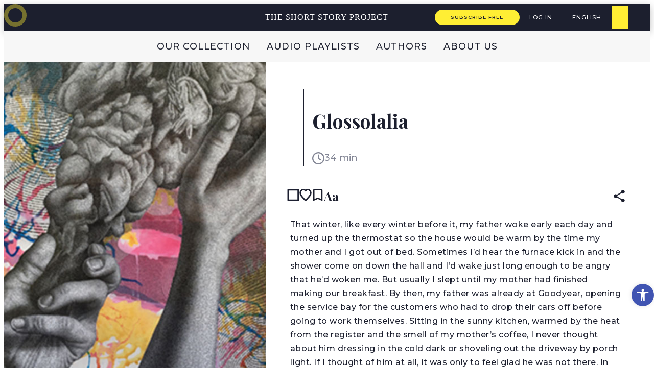

--- FILE ---
content_type: text/html; charset=UTF-8
request_url: https://shortstoryproject.com/stories/glossolalia/
body_size: 45049
content:
<!doctype html>
<html lang="en-US" prefix="og: https://ogp.me/ns#">

<head>
    <meta charset="UTF-8">
    <meta name="viewport" content="width=device-width, initial-scale=1">



    <link rel="profile" href="https://gmpg.org/xfn/11">


    	<style>img:is([sizes="auto" i], [sizes^="auto," i]) { contain-intrinsic-size: 3000px 1500px }</style>
	
	<!-- This site is optimized with the Yoast SEO plugin v26.8 - https://yoast.com/product/yoast-seo-wordpress/ -->
	<title>Glossolalia - The Short Story Project</title>
	<link rel="canonical" href="https://shortstoryproject.com/stories/glossolalia/" />
	<meta property="og:locale" content="en_US" />
	<meta property="og:type" content="article" />
	<meta property="og:title" content="Glossolalia - The Short Story Project" />
	<meta property="og:description" content="That winter, like every winter before it, my father woke early each day and turned up the thermostat so the house would be warm by the time my mother and I got out of bed. Sometimes I&#8217;d hear the furnace kick in and the shower come on down the hall and I&#8217;d wake just long [&hellip;]" />
	<meta property="og:url" content="https://shortstoryproject.com/stories/glossolalia/" />
	<meta property="og:site_name" content="The Short Story Project" />
	<meta property="article:modified_time" content="2021-10-13T14:41:49+00:00" />
	<meta property="og:image" content="https://shortstoryproject.com/wp-content/uploads/2021/10/626_stry_bg-1.jpg" />
	<meta property="og:image:width" content="700" />
	<meta property="og:image:height" content="655" />
	<meta property="og:image:type" content="image/jpeg" />
	<meta name="twitter:card" content="summary_large_image" />
	<meta name="twitter:label1" content="Est. reading time" />
	<meta name="twitter:data1" content="43 minutes" />
	<script type="application/ld+json" class="yoast-schema-graph">{"@context":"https://schema.org","@graph":[{"@type":"WebPage","@id":"https://shortstoryproject.com/stories/glossolalia/","url":"https://shortstoryproject.com/stories/glossolalia/","name":"Glossolalia - The Short Story Project","isPartOf":{"@id":"https://shortstoryproject.com/#website"},"primaryImageOfPage":{"@id":"https://shortstoryproject.com/stories/glossolalia/#primaryimage"},"image":{"@id":"https://shortstoryproject.com/stories/glossolalia/#primaryimage"},"thumbnailUrl":"https://shortstoryproject.com/wp-content/uploads/2021/10/626_stry_bg-1.jpg","datePublished":"2021-10-08T08:19:12+00:00","dateModified":"2021-10-13T14:41:49+00:00","breadcrumb":{"@id":"https://shortstoryproject.com/stories/glossolalia/#breadcrumb"},"inLanguage":"en-US","potentialAction":[{"@type":"ReadAction","target":["https://shortstoryproject.com/stories/glossolalia/"]}]},{"@type":"ImageObject","inLanguage":"en-US","@id":"https://shortstoryproject.com/stories/glossolalia/#primaryimage","url":"https://shortstoryproject.com/wp-content/uploads/2021/10/626_stry_bg-1.jpg","contentUrl":"https://shortstoryproject.com/wp-content/uploads/2021/10/626_stry_bg-1.jpg","width":700,"height":655},{"@type":"BreadcrumbList","@id":"https://shortstoryproject.com/stories/glossolalia/#breadcrumb","itemListElement":[{"@type":"ListItem","position":1,"name":"Home","item":"https://shortstoryproject.com/"},{"@type":"ListItem","position":2,"name":"סיפורים","item":"https://shortstoryproject.com/stories/"},{"@type":"ListItem","position":3,"name":"Glossolalia"}]},{"@type":"WebSite","@id":"https://shortstoryproject.com/#website","url":"https://shortstoryproject.com/","name":"The Short Story Project","description":"A curated, audible collection of short stories for avid readers.","potentialAction":[{"@type":"SearchAction","target":{"@type":"EntryPoint","urlTemplate":"https://shortstoryproject.com/?s={search_term_string}"},"query-input":{"@type":"PropertyValueSpecification","valueRequired":true,"valueName":"search_term_string"}}],"inLanguage":"en-US"}]}</script>
	<!-- / Yoast SEO plugin. -->



<!-- Search Engine Optimization by Rank Math PRO - https://rankmath.com/ -->
<title>Glossolalia - The Short Story Project</title>
<meta name="description" content="*Licensed from Press53, LLC. Copyright 2018 by Glossolalia by David Jauss"/>
<meta name="robots" content="follow, index, max-snippet:-1, max-image-preview:large"/>
<link rel="canonical" href="https://shortstoryproject.com/stories/glossolalia/" />
<meta property="og:locale" content="en_US" />
<meta property="og:type" content="article" />
<meta property="og:title" content="Glossolalia, David Jauss | The Short Story Project" />
<meta property="og:description" content="*Licensed from Press53, LLC. Copyright 2018 by Glossolalia by David Jauss" />
<meta property="og:url" content="https://shortstoryproject.com/stories/glossolalia/" />
<meta property="og:site_name" content="The Short Story Project" />
<meta property="article:publisher" content="https://www.facebook.com/shortstoryproject1" />
<meta property="og:updated_time" content="2021-10-13T14:41:49+00:00" />
<meta property="og:image" content="https://shortstoryproject.com/wp-content/uploads/2021/10/626_stry_bg-1.jpg" />
<meta property="og:image:secure_url" content="https://shortstoryproject.com/wp-content/uploads/2021/10/626_stry_bg-1.jpg" />
<meta property="og:image:width" content="700" />
<meta property="og:image:height" content="655" />
<meta property="og:image:alt" content="glossolalia" />
<meta property="og:image:type" content="image/jpeg" />
<meta property="article:published_time" content="2021-10-08T08:19:12+00:00" />
<meta property="article:modified_time" content="2021-10-13T14:41:49+00:00" />
<meta name="twitter:card" content="summary_large_image" />
<meta name="twitter:title" content="Glossolalia, David Jauss | The Short Story Project" />
<meta name="twitter:description" content="*Licensed from Press53, LLC. Copyright 2018 by Glossolalia by David Jauss" />
<meta name="twitter:site" content="@@ShoStoryProject" />
<meta name="twitter:creator" content="@@ShoStoryProject" />
<meta name="twitter:image" content="https://shortstoryproject.com/wp-content/uploads/2021/10/626_stry_bg-1.jpg" />
<script type="application/ld+json" class="rank-math-schema-pro">{"@context":"https://schema.org","@graph":[{"@type":"Organization","@id":"https://shortstoryproject.com/#organization","name":"The Short Story Project","url":"https://shortstoryproject.com","sameAs":["https://www.facebook.com/shortstoryproject1","https://twitter.com/@ShoStoryProject"],"logo":{"@type":"ImageObject","@id":"https://shortstoryproject.com/#logo","url":"https://shortstoryproject.com/wp-content/uploads/2021/10/logo-nav.jpg","contentUrl":"https://shortstoryproject.com/wp-content/uploads/2021/10/logo-nav.jpg","caption":"The Short Story Project","inLanguage":"en-US","width":"64","height":"64"}},{"@type":"WebSite","@id":"https://shortstoryproject.com/#website","url":"https://shortstoryproject.com","name":"The Short Story Project","publisher":{"@id":"https://shortstoryproject.com/#organization"},"inLanguage":"en-US"},{"@type":"ImageObject","@id":"https://shortstoryproject.com/wp-content/uploads/2021/10/626_stry_bg-1.jpg","url":"https://shortstoryproject.com/wp-content/uploads/2021/10/626_stry_bg-1.jpg","width":"700","height":"655","inLanguage":"en-US"},{"@type":"WebPage","@id":"https://shortstoryproject.com/stories/glossolalia/#webpage","url":"https://shortstoryproject.com/stories/glossolalia/","name":"Glossolalia, David Jauss | The Short Story Project","datePublished":"2021-10-08T08:19:12+00:00","dateModified":"2021-10-13T14:41:49+00:00","isPartOf":{"@id":"https://shortstoryproject.com/#website"},"primaryImageOfPage":{"@id":"https://shortstoryproject.com/wp-content/uploads/2021/10/626_stry_bg-1.jpg"},"inLanguage":"en-US"},{"@type":"Person","@id":"https://shortstoryproject.com/author/lihigoldmanmail-tau-ac-il/","name":"Lihi Goldman","url":"https://shortstoryproject.com/author/lihigoldmanmail-tau-ac-il/","image":{"@type":"ImageObject","@id":"https://shortstoryproject.com/wp-content/uploads/nsl_avatars/2f999b5a8d90b20cb594dd95a0104594.png","url":"https://shortstoryproject.com/wp-content/uploads/nsl_avatars/2f999b5a8d90b20cb594dd95a0104594.png","caption":"Lihi Goldman","inLanguage":"en-US"},"worksFor":{"@id":"https://shortstoryproject.com/#organization"}},{"@type":"Article","headline":"Glossolalia, David Jauss | The Short Story Project","keywords":"glossolalia","datePublished":"2021-10-08T08:19:12+00:00","dateModified":"2021-10-13T14:41:49+00:00","articleSection":"American Lit, Coming of Age, Family","author":{"@id":"https://shortstoryproject.com/author/lihigoldmanmail-tau-ac-il/","name":"Lihi Goldman"},"publisher":{"@id":"https://shortstoryproject.com/#organization"},"description":"*Licensed from Press53, LLC. Copyright 2018 by\u00a0Glossolalia\u00a0by David Jauss","name":"Glossolalia, David Jauss | The Short Story Project","@id":"https://shortstoryproject.com/stories/glossolalia/#richSnippet","isPartOf":{"@id":"https://shortstoryproject.com/stories/glossolalia/#webpage"},"image":{"@id":"https://shortstoryproject.com/wp-content/uploads/2021/10/626_stry_bg-1.jpg"},"inLanguage":"en-US","mainEntityOfPage":{"@id":"https://shortstoryproject.com/stories/glossolalia/#webpage"}}]}</script>
<!-- /Rank Math WordPress SEO plugin -->

<link rel='dns-prefetch' href='//ajax.googleapis.com' />
<link rel='dns-prefetch' href='//cdn.jsdelivr.net' />
<link rel='dns-prefetch' href='//code.jquery.com' />
<link rel="alternate" type="application/rss+xml" title="The Short Story Project &raquo; Feed" href="https://shortstoryproject.com/feed/" />
<link rel="alternate" type="application/rss+xml" title="The Short Story Project &raquo; Comments Feed" href="https://shortstoryproject.com/comments/feed/" />
<script>
window._wpemojiSettings = {"baseUrl":"https:\/\/s.w.org\/images\/core\/emoji\/15.0.3\/72x72\/","ext":".png","svgUrl":"https:\/\/s.w.org\/images\/core\/emoji\/15.0.3\/svg\/","svgExt":".svg","source":{"concatemoji":"https:\/\/shortstoryproject.com\/wp-includes\/js\/wp-emoji-release.min.js?ver=6.7.4"}};
/*! This file is auto-generated */
!function(i,n){var o,s,e;function c(e){try{var t={supportTests:e,timestamp:(new Date).valueOf()};sessionStorage.setItem(o,JSON.stringify(t))}catch(e){}}function p(e,t,n){e.clearRect(0,0,e.canvas.width,e.canvas.height),e.fillText(t,0,0);var t=new Uint32Array(e.getImageData(0,0,e.canvas.width,e.canvas.height).data),r=(e.clearRect(0,0,e.canvas.width,e.canvas.height),e.fillText(n,0,0),new Uint32Array(e.getImageData(0,0,e.canvas.width,e.canvas.height).data));return t.every(function(e,t){return e===r[t]})}function u(e,t,n){switch(t){case"flag":return n(e,"\ud83c\udff3\ufe0f\u200d\u26a7\ufe0f","\ud83c\udff3\ufe0f\u200b\u26a7\ufe0f")?!1:!n(e,"\ud83c\uddfa\ud83c\uddf3","\ud83c\uddfa\u200b\ud83c\uddf3")&&!n(e,"\ud83c\udff4\udb40\udc67\udb40\udc62\udb40\udc65\udb40\udc6e\udb40\udc67\udb40\udc7f","\ud83c\udff4\u200b\udb40\udc67\u200b\udb40\udc62\u200b\udb40\udc65\u200b\udb40\udc6e\u200b\udb40\udc67\u200b\udb40\udc7f");case"emoji":return!n(e,"\ud83d\udc26\u200d\u2b1b","\ud83d\udc26\u200b\u2b1b")}return!1}function f(e,t,n){var r="undefined"!=typeof WorkerGlobalScope&&self instanceof WorkerGlobalScope?new OffscreenCanvas(300,150):i.createElement("canvas"),a=r.getContext("2d",{willReadFrequently:!0}),o=(a.textBaseline="top",a.font="600 32px Arial",{});return e.forEach(function(e){o[e]=t(a,e,n)}),o}function t(e){var t=i.createElement("script");t.src=e,t.defer=!0,i.head.appendChild(t)}"undefined"!=typeof Promise&&(o="wpEmojiSettingsSupports",s=["flag","emoji"],n.supports={everything:!0,everythingExceptFlag:!0},e=new Promise(function(e){i.addEventListener("DOMContentLoaded",e,{once:!0})}),new Promise(function(t){var n=function(){try{var e=JSON.parse(sessionStorage.getItem(o));if("object"==typeof e&&"number"==typeof e.timestamp&&(new Date).valueOf()<e.timestamp+604800&&"object"==typeof e.supportTests)return e.supportTests}catch(e){}return null}();if(!n){if("undefined"!=typeof Worker&&"undefined"!=typeof OffscreenCanvas&&"undefined"!=typeof URL&&URL.createObjectURL&&"undefined"!=typeof Blob)try{var e="postMessage("+f.toString()+"("+[JSON.stringify(s),u.toString(),p.toString()].join(",")+"));",r=new Blob([e],{type:"text/javascript"}),a=new Worker(URL.createObjectURL(r),{name:"wpTestEmojiSupports"});return void(a.onmessage=function(e){c(n=e.data),a.terminate(),t(n)})}catch(e){}c(n=f(s,u,p))}t(n)}).then(function(e){for(var t in e)n.supports[t]=e[t],n.supports.everything=n.supports.everything&&n.supports[t],"flag"!==t&&(n.supports.everythingExceptFlag=n.supports.everythingExceptFlag&&n.supports[t]);n.supports.everythingExceptFlag=n.supports.everythingExceptFlag&&!n.supports.flag,n.DOMReady=!1,n.readyCallback=function(){n.DOMReady=!0}}).then(function(){return e}).then(function(){var e;n.supports.everything||(n.readyCallback(),(e=n.source||{}).concatemoji?t(e.concatemoji):e.wpemoji&&e.twemoji&&(t(e.twemoji),t(e.wpemoji)))}))}((window,document),window._wpemojiSettings);
</script>
<style id='wp-emoji-styles-inline-css'>

	img.wp-smiley, img.emoji {
		display: inline !important;
		border: none !important;
		box-shadow: none !important;
		height: 1em !important;
		width: 1em !important;
		margin: 0 0.07em !important;
		vertical-align: -0.1em !important;
		background: none !important;
		padding: 0 !important;
	}
</style>
<link rel='stylesheet' id='wp-block-library-css' href='https://shortstoryproject.com/wp-includes/css/dist/block-library/style.min.css?ver=6.7.4' media='all' />
<style id='global-styles-inline-css'>
:root{--wp--preset--aspect-ratio--square: 1;--wp--preset--aspect-ratio--4-3: 4/3;--wp--preset--aspect-ratio--3-4: 3/4;--wp--preset--aspect-ratio--3-2: 3/2;--wp--preset--aspect-ratio--2-3: 2/3;--wp--preset--aspect-ratio--16-9: 16/9;--wp--preset--aspect-ratio--9-16: 9/16;--wp--preset--color--black: #000000;--wp--preset--color--cyan-bluish-gray: #abb8c3;--wp--preset--color--white: #ffffff;--wp--preset--color--pale-pink: #f78da7;--wp--preset--color--vivid-red: #cf2e2e;--wp--preset--color--luminous-vivid-orange: #ff6900;--wp--preset--color--luminous-vivid-amber: #fcb900;--wp--preset--color--light-green-cyan: #7bdcb5;--wp--preset--color--vivid-green-cyan: #00d084;--wp--preset--color--pale-cyan-blue: #8ed1fc;--wp--preset--color--vivid-cyan-blue: #0693e3;--wp--preset--color--vivid-purple: #9b51e0;--wp--preset--color--primary: var(--bs-primary);--wp--preset--color--secondary: var(--bs-secondary);--wp--preset--color--success: var(--bs-success);--wp--preset--color--info: var(--bs-info);--wp--preset--color--warning: var(--bs-warning);--wp--preset--color--danger: var(--bs-danger);--wp--preset--color--light: var(--bs-light);--wp--preset--color--dark: var(--bs-dark);--wp--preset--gradient--vivid-cyan-blue-to-vivid-purple: linear-gradient(135deg,rgba(6,147,227,1) 0%,rgb(155,81,224) 100%);--wp--preset--gradient--light-green-cyan-to-vivid-green-cyan: linear-gradient(135deg,rgb(122,220,180) 0%,rgb(0,208,130) 100%);--wp--preset--gradient--luminous-vivid-amber-to-luminous-vivid-orange: linear-gradient(135deg,rgba(252,185,0,1) 0%,rgba(255,105,0,1) 100%);--wp--preset--gradient--luminous-vivid-orange-to-vivid-red: linear-gradient(135deg,rgba(255,105,0,1) 0%,rgb(207,46,46) 100%);--wp--preset--gradient--very-light-gray-to-cyan-bluish-gray: linear-gradient(135deg,rgb(238,238,238) 0%,rgb(169,184,195) 100%);--wp--preset--gradient--cool-to-warm-spectrum: linear-gradient(135deg,rgb(74,234,220) 0%,rgb(151,120,209) 20%,rgb(207,42,186) 40%,rgb(238,44,130) 60%,rgb(251,105,98) 80%,rgb(254,248,76) 100%);--wp--preset--gradient--blush-light-purple: linear-gradient(135deg,rgb(255,206,236) 0%,rgb(152,150,240) 100%);--wp--preset--gradient--blush-bordeaux: linear-gradient(135deg,rgb(254,205,165) 0%,rgb(254,45,45) 50%,rgb(107,0,62) 100%);--wp--preset--gradient--luminous-dusk: linear-gradient(135deg,rgb(255,203,112) 0%,rgb(199,81,192) 50%,rgb(65,88,208) 100%);--wp--preset--gradient--pale-ocean: linear-gradient(135deg,rgb(255,245,203) 0%,rgb(182,227,212) 50%,rgb(51,167,181) 100%);--wp--preset--gradient--electric-grass: linear-gradient(135deg,rgb(202,248,128) 0%,rgb(113,206,126) 100%);--wp--preset--gradient--midnight: linear-gradient(135deg,rgb(2,3,129) 0%,rgb(40,116,252) 100%);--wp--preset--font-size--small: 13px;--wp--preset--font-size--medium: 20px;--wp--preset--font-size--large: 36px;--wp--preset--font-size--x-large: 42px;--wp--preset--spacing--20: 0.44rem;--wp--preset--spacing--30: 0.67rem;--wp--preset--spacing--40: 1rem;--wp--preset--spacing--50: 1.5rem;--wp--preset--spacing--60: 2.25rem;--wp--preset--spacing--70: 3.38rem;--wp--preset--spacing--80: 5.06rem;--wp--preset--shadow--natural: 6px 6px 9px rgba(0, 0, 0, 0.2);--wp--preset--shadow--deep: 12px 12px 50px rgba(0, 0, 0, 0.4);--wp--preset--shadow--sharp: 6px 6px 0px rgba(0, 0, 0, 0.2);--wp--preset--shadow--outlined: 6px 6px 0px -3px rgba(255, 255, 255, 1), 6px 6px rgba(0, 0, 0, 1);--wp--preset--shadow--crisp: 6px 6px 0px rgba(0, 0, 0, 1);}:root { --wp--style--global--content-size: 840px;--wp--style--global--wide-size: 1100px; }:where(body) { margin: 0; }.wp-site-blocks > .alignleft { float: left; margin-right: 2em; }.wp-site-blocks > .alignright { float: right; margin-left: 2em; }.wp-site-blocks > .aligncenter { justify-content: center; margin-left: auto; margin-right: auto; }:where(.wp-site-blocks) > * { margin-block-start: 24px; margin-block-end: 0; }:where(.wp-site-blocks) > :first-child { margin-block-start: 0; }:where(.wp-site-blocks) > :last-child { margin-block-end: 0; }:root { --wp--style--block-gap: 24px; }:root :where(.is-layout-flow) > :first-child{margin-block-start: 0;}:root :where(.is-layout-flow) > :last-child{margin-block-end: 0;}:root :where(.is-layout-flow) > *{margin-block-start: 24px;margin-block-end: 0;}:root :where(.is-layout-constrained) > :first-child{margin-block-start: 0;}:root :where(.is-layout-constrained) > :last-child{margin-block-end: 0;}:root :where(.is-layout-constrained) > *{margin-block-start: 24px;margin-block-end: 0;}:root :where(.is-layout-flex){gap: 24px;}:root :where(.is-layout-grid){gap: 24px;}.is-layout-flow > .alignleft{float: left;margin-inline-start: 0;margin-inline-end: 2em;}.is-layout-flow > .alignright{float: right;margin-inline-start: 2em;margin-inline-end: 0;}.is-layout-flow > .aligncenter{margin-left: auto !important;margin-right: auto !important;}.is-layout-constrained > .alignleft{float: left;margin-inline-start: 0;margin-inline-end: 2em;}.is-layout-constrained > .alignright{float: right;margin-inline-start: 2em;margin-inline-end: 0;}.is-layout-constrained > .aligncenter{margin-left: auto !important;margin-right: auto !important;}.is-layout-constrained > :where(:not(.alignleft):not(.alignright):not(.alignfull)){max-width: var(--wp--style--global--content-size);margin-left: auto !important;margin-right: auto !important;}.is-layout-constrained > .alignwide{max-width: var(--wp--style--global--wide-size);}body .is-layout-flex{display: flex;}.is-layout-flex{flex-wrap: wrap;align-items: center;}.is-layout-flex > :is(*, div){margin: 0;}body .is-layout-grid{display: grid;}.is-layout-grid > :is(*, div){margin: 0;}body{padding-top: 0px;padding-right: 0px;padding-bottom: 0px;padding-left: 0px;}a:where(:not(.wp-element-button)){text-decoration: underline;}:root :where(.wp-element-button, .wp-block-button__link){background-color: #32373c;border-width: 0;color: #fff;font-family: inherit;font-size: inherit;line-height: inherit;padding: calc(0.667em + 2px) calc(1.333em + 2px);text-decoration: none;}.has-black-color{color: var(--wp--preset--color--black) !important;}.has-cyan-bluish-gray-color{color: var(--wp--preset--color--cyan-bluish-gray) !important;}.has-white-color{color: var(--wp--preset--color--white) !important;}.has-pale-pink-color{color: var(--wp--preset--color--pale-pink) !important;}.has-vivid-red-color{color: var(--wp--preset--color--vivid-red) !important;}.has-luminous-vivid-orange-color{color: var(--wp--preset--color--luminous-vivid-orange) !important;}.has-luminous-vivid-amber-color{color: var(--wp--preset--color--luminous-vivid-amber) !important;}.has-light-green-cyan-color{color: var(--wp--preset--color--light-green-cyan) !important;}.has-vivid-green-cyan-color{color: var(--wp--preset--color--vivid-green-cyan) !important;}.has-pale-cyan-blue-color{color: var(--wp--preset--color--pale-cyan-blue) !important;}.has-vivid-cyan-blue-color{color: var(--wp--preset--color--vivid-cyan-blue) !important;}.has-vivid-purple-color{color: var(--wp--preset--color--vivid-purple) !important;}.has-primary-color{color: var(--wp--preset--color--primary) !important;}.has-secondary-color{color: var(--wp--preset--color--secondary) !important;}.has-success-color{color: var(--wp--preset--color--success) !important;}.has-info-color{color: var(--wp--preset--color--info) !important;}.has-warning-color{color: var(--wp--preset--color--warning) !important;}.has-danger-color{color: var(--wp--preset--color--danger) !important;}.has-light-color{color: var(--wp--preset--color--light) !important;}.has-dark-color{color: var(--wp--preset--color--dark) !important;}.has-black-background-color{background-color: var(--wp--preset--color--black) !important;}.has-cyan-bluish-gray-background-color{background-color: var(--wp--preset--color--cyan-bluish-gray) !important;}.has-white-background-color{background-color: var(--wp--preset--color--white) !important;}.has-pale-pink-background-color{background-color: var(--wp--preset--color--pale-pink) !important;}.has-vivid-red-background-color{background-color: var(--wp--preset--color--vivid-red) !important;}.has-luminous-vivid-orange-background-color{background-color: var(--wp--preset--color--luminous-vivid-orange) !important;}.has-luminous-vivid-amber-background-color{background-color: var(--wp--preset--color--luminous-vivid-amber) !important;}.has-light-green-cyan-background-color{background-color: var(--wp--preset--color--light-green-cyan) !important;}.has-vivid-green-cyan-background-color{background-color: var(--wp--preset--color--vivid-green-cyan) !important;}.has-pale-cyan-blue-background-color{background-color: var(--wp--preset--color--pale-cyan-blue) !important;}.has-vivid-cyan-blue-background-color{background-color: var(--wp--preset--color--vivid-cyan-blue) !important;}.has-vivid-purple-background-color{background-color: var(--wp--preset--color--vivid-purple) !important;}.has-primary-background-color{background-color: var(--wp--preset--color--primary) !important;}.has-secondary-background-color{background-color: var(--wp--preset--color--secondary) !important;}.has-success-background-color{background-color: var(--wp--preset--color--success) !important;}.has-info-background-color{background-color: var(--wp--preset--color--info) !important;}.has-warning-background-color{background-color: var(--wp--preset--color--warning) !important;}.has-danger-background-color{background-color: var(--wp--preset--color--danger) !important;}.has-light-background-color{background-color: var(--wp--preset--color--light) !important;}.has-dark-background-color{background-color: var(--wp--preset--color--dark) !important;}.has-black-border-color{border-color: var(--wp--preset--color--black) !important;}.has-cyan-bluish-gray-border-color{border-color: var(--wp--preset--color--cyan-bluish-gray) !important;}.has-white-border-color{border-color: var(--wp--preset--color--white) !important;}.has-pale-pink-border-color{border-color: var(--wp--preset--color--pale-pink) !important;}.has-vivid-red-border-color{border-color: var(--wp--preset--color--vivid-red) !important;}.has-luminous-vivid-orange-border-color{border-color: var(--wp--preset--color--luminous-vivid-orange) !important;}.has-luminous-vivid-amber-border-color{border-color: var(--wp--preset--color--luminous-vivid-amber) !important;}.has-light-green-cyan-border-color{border-color: var(--wp--preset--color--light-green-cyan) !important;}.has-vivid-green-cyan-border-color{border-color: var(--wp--preset--color--vivid-green-cyan) !important;}.has-pale-cyan-blue-border-color{border-color: var(--wp--preset--color--pale-cyan-blue) !important;}.has-vivid-cyan-blue-border-color{border-color: var(--wp--preset--color--vivid-cyan-blue) !important;}.has-vivid-purple-border-color{border-color: var(--wp--preset--color--vivid-purple) !important;}.has-primary-border-color{border-color: var(--wp--preset--color--primary) !important;}.has-secondary-border-color{border-color: var(--wp--preset--color--secondary) !important;}.has-success-border-color{border-color: var(--wp--preset--color--success) !important;}.has-info-border-color{border-color: var(--wp--preset--color--info) !important;}.has-warning-border-color{border-color: var(--wp--preset--color--warning) !important;}.has-danger-border-color{border-color: var(--wp--preset--color--danger) !important;}.has-light-border-color{border-color: var(--wp--preset--color--light) !important;}.has-dark-border-color{border-color: var(--wp--preset--color--dark) !important;}.has-vivid-cyan-blue-to-vivid-purple-gradient-background{background: var(--wp--preset--gradient--vivid-cyan-blue-to-vivid-purple) !important;}.has-light-green-cyan-to-vivid-green-cyan-gradient-background{background: var(--wp--preset--gradient--light-green-cyan-to-vivid-green-cyan) !important;}.has-luminous-vivid-amber-to-luminous-vivid-orange-gradient-background{background: var(--wp--preset--gradient--luminous-vivid-amber-to-luminous-vivid-orange) !important;}.has-luminous-vivid-orange-to-vivid-red-gradient-background{background: var(--wp--preset--gradient--luminous-vivid-orange-to-vivid-red) !important;}.has-very-light-gray-to-cyan-bluish-gray-gradient-background{background: var(--wp--preset--gradient--very-light-gray-to-cyan-bluish-gray) !important;}.has-cool-to-warm-spectrum-gradient-background{background: var(--wp--preset--gradient--cool-to-warm-spectrum) !important;}.has-blush-light-purple-gradient-background{background: var(--wp--preset--gradient--blush-light-purple) !important;}.has-blush-bordeaux-gradient-background{background: var(--wp--preset--gradient--blush-bordeaux) !important;}.has-luminous-dusk-gradient-background{background: var(--wp--preset--gradient--luminous-dusk) !important;}.has-pale-ocean-gradient-background{background: var(--wp--preset--gradient--pale-ocean) !important;}.has-electric-grass-gradient-background{background: var(--wp--preset--gradient--electric-grass) !important;}.has-midnight-gradient-background{background: var(--wp--preset--gradient--midnight) !important;}.has-small-font-size{font-size: var(--wp--preset--font-size--small) !important;}.has-medium-font-size{font-size: var(--wp--preset--font-size--medium) !important;}.has-large-font-size{font-size: var(--wp--preset--font-size--large) !important;}.has-x-large-font-size{font-size: var(--wp--preset--font-size--x-large) !important;}
:root :where(.wp-block-pullquote){font-size: 1.5em;line-height: 1.6;}
</style>
<link rel='stylesheet' id='pojo-a11y-css' href='https://shortstoryproject.com/wp-content/plugins/pojo-accessibility/modules/legacy/assets/css/style.min.css?ver=1.0.0' media='all' />
<link rel='stylesheet' id='search-filter-plugin-styles-css' href='https://shortstoryproject.com/wp-content/plugins/search-filter-pro/public/assets/css/search-filter.min.css?ver=2.5.12' media='all' />
<link rel='stylesheet' id='ssp-select2-css-css' href='//cdn.jsdelivr.net/npm/select2@4.1.0-rc.0/dist/css/select2.min.css?ver=6.7.4' media='all' />
<link rel='stylesheet' id='parent-style-css' href='https://shortstoryproject.com/wp-content/themes/bootscore/style.css?ver=6.7.4' media='all' />
<link rel='stylesheet' id='main-css' href='https://shortstoryproject.com/wp-content/themes/bootscore-child/assets/css/main.css?ver=202512291236' media='all' />
<link rel='stylesheet' id='stories-style-css' href='https://shortstoryproject.com/wp-content/themes/bootscore-child/assets/css/stories-style.css?ver=1769165185' media='all' />
<link rel='stylesheet' id='audio-player-style-css' href='https://shortstoryproject.com/wp-content/themes/bootscore-child/assets/css/audio-player.css?ver=1763469054' media='all' />
<link rel='stylesheet' id='bootscore-style-css' href='https://shortstoryproject.com/wp-content/themes/bootscore-child/style.css?ver=202601230036' media='all' />
<link rel='stylesheet' id='fontawesome-css' onload="if(media!='all')media='all'" href='https://shortstoryproject.com/wp-content/themes/bootscore/assets/fontawesome/css/all.min.css?ver=202412091529' media='all' />
<link rel='stylesheet' id='relevanssi-live-search-css' href='https://shortstoryproject.com/wp-content/plugins/relevanssi-live-ajax-search/assets/styles/style.css?ver=2.3.1' media='all' />
<script type="text/javascript">
            window._nslDOMReady = function (callback) {
                if ( document.readyState === "complete" || document.readyState === "interactive" ) {
                    callback();
                } else {
                    document.addEventListener( "DOMContentLoaded", callback );
                }
            };
            </script><script data-cfasync="false" src="https://shortstoryproject.com/wp-includes/js/jquery/jquery.min.js?ver=3.7.1" id="jquery-core-js"></script>
<script data-cfasync="false" src="https://shortstoryproject.com/wp-includes/js/jquery/jquery-migrate.min.js?ver=3.4.1" id="jquery-migrate-js"></script>
<script id="search-filter-plugin-build-js-extra">
var SF_LDATA = {"ajax_url":"https:\/\/shortstoryproject.com\/wp-admin\/admin-ajax.php","home_url":"https:\/\/shortstoryproject.com\/","extensions":[]};
</script>
<script src="https://shortstoryproject.com/wp-content/plugins/search-filter-pro/public/assets/js/search-filter-build.min.js?ver=2.5.12" id="search-filter-plugin-build-js"></script>
<script src="https://shortstoryproject.com/wp-content/plugins/search-filter-pro/public/assets/js/chosen.jquery.min.js?ver=2.5.12" id="search-filter-plugin-chosen-js"></script>
<link rel="https://api.w.org/" href="https://shortstoryproject.com/wp-json/" /><link rel="alternate" title="JSON" type="application/json" href="https://shortstoryproject.com/wp-json/wp/v2/stories/5415" /><link rel="EditURI" type="application/rsd+xml" title="RSD" href="https://shortstoryproject.com/xmlrpc.php?rsd" />
<meta name="generator" content="WordPress 6.7.4" />
<link rel='shortlink' href='https://shortstoryproject.com/?p=5415' />
<link rel="alternate" title="oEmbed (JSON)" type="application/json+oembed" href="https://shortstoryproject.com/wp-json/oembed/1.0/embed?url=https%3A%2F%2Fshortstoryproject.com%2Fstories%2Fglossolalia%2F" />
<link rel="alternate" title="oEmbed (XML)" type="text/xml+oembed" href="https://shortstoryproject.com/wp-json/oembed/1.0/embed?url=https%3A%2F%2Fshortstoryproject.com%2Fstories%2Fglossolalia%2F&#038;format=xml" />
<script type="text/javascript" data-cfasync="false">__ARMAJAXURL = "https://shortstoryproject.com/wp-admin/admin-ajax.php";__ARMVIEWURL = "https://shortstoryproject.com/wp-content/plugins/armember/core/views";__ARMIMAGEURL = "https://shortstoryproject.com/wp-content/plugins/armember/images";__ARMISADMIN = [];__ARMSITEURL = "https://shortstoryproject.com";arm_activatelicense_msg="Please Activate ARMember License";arm_nolicense_msg= "Please Activate ARMember License.";loadActivityError = "There is an error while loading activities, please try again.";pinterestPermissionError = "The user has not grant permissions or closed the pop-up";pinterestError = "Oops, there was a problem for getting account information";clickToCopyError = "There is an error while copying, please try again";fbUserLoginError = "User has cancelled login or did not fully authorize.";closeAccountError = "There is an error while closing account, please try again.";invalidFileTypeError = "Sorry, this file type is not permitted for security reasons.";fileSizeError = "File is not allowed larger than {SIZE}.";fileUploadError = "There is an error in uploading file, Please try again.";coverRemoveConfirm = "Are you sure you want to remove cover photo?";profileRemoveConfirm = "Are you sure you want to remove profile photo?";errorPerformingAction = "There is an error while performing this action, please try again.";userSubscriptionCancel = "User&#039;s subscription has been canceled";ARM_Loding = "Loading..";Post_Publish ="After certain time of post is published";Post_Modify ="After certain time of post is modified";wentwrong ="Sorry, Something went wrong. Please try again.";bulkActionError = "Please select valid action.";bulkRecordsError ="Please select one or more records.";clearLoginAttempts ="Login attempts cleared successfully.";clearLoginHistory ="Login History cleared successfully.";nopasswordforimport ="Password can not be left blank.";delBadgeSuccess ="Badge has been deleted successfully.";delBadgeError ="There is an error while deleting Badge, please try again.";delAchievementBadgeSuccess ="Achievement badges has been deleted successfully.";delAchievementBadgeError ="There is an error while deleting achievement badges, please try again.";addUserAchievementSuccess ="User Achievement Added Successfully.";delUserBadgeSuccess ="User badge has been deleted successfully.";delUserBadgeError ="There is an error while deleting user badge, please try again.";delPlansSuccess ="Plan(s) has been deleted successfully.";delPlansError ="There is an error while deleting Plan(s), please try again.";delPlanError ="There is an error while deleting Plan, please try again.";stripePlanIDWarning ="If you leave this field blank, stripe will not be available in setup for recurring plan(s).";delSetupsSuccess ="Setup(s) has been deleted successfully.";delSetupsError ="There is an error while deleting Setup(s), please try again.";delSetupSuccess ="Setup has been deleted successfully.";delSetupError ="There is an error while deleting Setup, please try again.";delFormSetSuccess ="Form Set Deleted Successfully.";delFormSetError ="There is an error while deleting form set, please try again.";delFormSuccess ="Form deleted successfully.";delFormError ="There is an error while deleting form, please try again.";delRuleSuccess ="Rule has been deleted successfully.";delRuleError ="There is an error while deleting Rule, please try again.";delRulesSuccess ="Rule(s) has been deleted successfully.";delRulesError ="There is an error while deleting Rule(s), please try again.";prevTransactionError ="There is an error while generating preview of transaction detail, Please try again.";invoiceTransactionError ="There is an error while generating invoice of transaction detail, Please try again.";prevMemberDetailError ="There is an error while generating preview of members detail, Please try again.";prevMemberActivityError ="There is an error while displaying members activities detail, Please try again.";prevCustomCssError ="There is an error while displaying ARMember CSS Class Information, Please Try Again.";prevImportMemberDetailError ="Please upload appropriate file to import users.";delTransactionSuccess ="Transaction has been deleted successfully.";cancelSubscriptionSuccess ="Subscription has been canceled successfully.";delTransactionsSuccess ="Transaction(s) has been deleted successfully.";delAutoMessageSuccess ="Message has been deleted successfully.";delAutoMessageError ="There is an error while deleting Message, please try again.";delAutoMessagesSuccess ="Message(s) has been deleted successfully.";delAutoMessagesError ="There is an error while deleting Message(s), please try again.";delCouponSuccess ="Coupon has been deleted successfully.";delCouponError ="There is an error while deleting Coupon, please try again.";delCouponsSuccess ="Coupon(s) has been deleted successfully.";delCouponsError ="There is an error while deleting Coupon(s), please try again.";saveSettingsSuccess ="Settings has been saved successfully.";saveSettingsError ="There is an error while updating settings, please try again.";saveDefaultRuleSuccess ="Default Rules Saved Successfully.";saveDefaultRuleError ="There is an error while updating rules, please try again.";saveOptInsSuccess ="Opt-ins Settings Saved Successfully.";saveOptInsError ="There is an error while updating opt-ins settings, please try again.";delOptInsConfirm ="Are you sure to delete configuration?";delMemberActivityError ="There is an error while deleting member activities, please try again.";noTemplateError ="Template not found.";saveTemplateSuccess ="Template options has been saved successfully.";saveTemplateError ="There is an error while updating template options, please try again.";prevTemplateError ="There is an error while generating preview of template, Please try again.";addTemplateSuccess ="Template has been added successfully.";addTemplateError ="There is an error while adding template, please try again.";delTemplateSuccess ="Template has been deleted successfully.";delTemplateError ="There is an error while deleting template, please try again.";saveEmailTemplateSuccess ="Email Template Updated Successfully.";saveAutoMessageSuccess ="Message Updated Successfully.";saveBadgeSuccess ="Badges Updated Successfully.";addAchievementSuccess ="Achievements Added Successfully.";saveAchievementSuccess ="Achievements Updated Successfully.";addDripRuleSuccess ="Rule Added Successfully.";saveDripRuleSuccess ="Rule updated Successfully.";pastDateError ="Cannot Set Past Dates.";pastStartDateError ="Start date can not be earlier than current date.";pastExpireDateError ="Expire date can not be earlier than current date.";couponExpireDateError ="Expire date can not be earlier than start date.";uniqueformsetname ="This Set Name is already exist.";uniquesignupformname ="This Form Name is already exist.";installAddonError ="There is an error while installing addon, Please try again.";installAddonSuccess ="Addon installed successfully.";activeAddonError ="There is an error while activating addon, Please try again.";activeAddonSuccess ="Addon activated successfully.";deactiveAddonSuccess ="Addon deactivated successfully.";confirmCancelSubscription ="Are you sure you want to cancel subscription?";errorPerformingAction ="There is an error while performing this action, please try again.";arm_nothing_found ="Oops, nothing found.";delPaidPostSuccess ="Paid Post has been deleted successfully.";delPaidPostError ="There is an error while deleting Paid Post, please try again.";armEditCurrency ="Edit";armCustomCurrency ="Custom Currency";armFileViewFileTxt ="View File";armEnabledPayPerPost ="";REMOVEPAIDPOSTMESSAGE = "You cannot remove all paid post.";ARMCYCLELABEL = "Label";LABELERROR = "Label should not be blank"</script><!-- Global site tag (gtag.js) - Google Analytics -->
<script async src="https://www.googletagmanager.com/gtag/js?id=UA-67740636-1"></script>
<script>
  window.dataLayer = window.dataLayer || [];
  function gtag(){dataLayer.push(arguments);}
  gtag('js', new Date());

  gtag('config', 'UA-67740636-1');
</script>
<!-- Global site tag (gtag.js) - Google Analytics -->
<script>
    (function(h,o,t,j,a,r){
        h.hj=h.hj||function(){(h.hj.q=h.hj.q||[]).push(arguments)};
        h._hjSettings={hjid:2603020,hjsv:6};
        a=o.getElementsByTagName('head')[0];
        r=o.createElement('script');r.async=1;
        r.src=t+h._hjSettings.hjid+j+h._hjSettings.hjsv;
        a.appendChild(r);
    })(window,document,'https://static.hotjar.com/c/hotjar-','.js?sv=');
</script>
<script>
		jQuery(document).ready(function($) {

			$('body').on('click', '.dce-pagination a.pageprev, .dce-pagination a.pagenext', function() {
				    $('html, body').animate({
						scrollTop: $('.dce-posts-container').offset().top - 360
					}, 500);
			});
		}); 
	
	</script><style type="text/css">
#pojo-a11y-toolbar .pojo-a11y-toolbar-toggle a{ background-color: #4054b2;	color: #ffffff;}
#pojo-a11y-toolbar .pojo-a11y-toolbar-overlay, #pojo-a11y-toolbar .pojo-a11y-toolbar-overlay ul.pojo-a11y-toolbar-items.pojo-a11y-links{ border-color: #4054b2;}
body.pojo-a11y-focusable a:focus{ outline-style: solid !important;	outline-width: 1px !important;	outline-color: #FF0000 !important;}
#pojo-a11y-toolbar{ top: 100px !important;}
#pojo-a11y-toolbar .pojo-a11y-toolbar-overlay{ background-color: #ffffff;}
#pojo-a11y-toolbar .pojo-a11y-toolbar-overlay ul.pojo-a11y-toolbar-items li.pojo-a11y-toolbar-item a, #pojo-a11y-toolbar .pojo-a11y-toolbar-overlay p.pojo-a11y-toolbar-title{ color: #333333;}
#pojo-a11y-toolbar .pojo-a11y-toolbar-overlay ul.pojo-a11y-toolbar-items li.pojo-a11y-toolbar-item a.active{ background-color: #4054b2;	color: #ffffff;}
@media (max-width: 767px) { #pojo-a11y-toolbar { top: 50px !important; } }</style><link rel="icon" href="https://shortstoryproject.com/wp-content/uploads/2021/11/ssp_fav.svg" sizes="32x32" />
<link rel="icon" href="https://shortstoryproject.com/wp-content/uploads/2021/11/ssp_fav.svg" sizes="192x192" />
<link rel="apple-touch-icon" href="https://shortstoryproject.com/wp-content/uploads/2021/11/ssp_fav.svg" />
<meta name="msapplication-TileImage" content="https://shortstoryproject.com/wp-content/uploads/2021/11/ssp_fav.svg" />
<style type="text/css">div.nsl-container[data-align="left"] {
    text-align: left;
}

div.nsl-container[data-align="center"] {
    text-align: center;
}

div.nsl-container[data-align="right"] {
    text-align: right;
}


div.nsl-container div.nsl-container-buttons a[data-plugin="nsl"] {
    text-decoration: none;
    box-shadow: none;
    border: 0;
}

div.nsl-container .nsl-container-buttons {
    display: flex;
    padding: 5px 0;
}

div.nsl-container.nsl-container-block .nsl-container-buttons {
    display: inline-grid;
    grid-template-columns: minmax(145px, auto);
}

div.nsl-container-block-fullwidth .nsl-container-buttons {
    flex-flow: column;
    align-items: center;
}

div.nsl-container-block-fullwidth .nsl-container-buttons a,
div.nsl-container-block .nsl-container-buttons a {
    flex: 1 1 auto;
    display: block;
    margin: 5px 0;
    width: 100%;
}

div.nsl-container-inline {
    margin: -5px;
    text-align: left;
}

div.nsl-container-inline .nsl-container-buttons {
    justify-content: center;
    flex-wrap: wrap;
}

div.nsl-container-inline .nsl-container-buttons a {
    margin: 5px;
    display: inline-block;
}

div.nsl-container-grid .nsl-container-buttons {
    flex-flow: row;
    align-items: center;
    flex-wrap: wrap;
}

div.nsl-container-grid .nsl-container-buttons a {
    flex: 1 1 auto;
    display: block;
    margin: 5px;
    max-width: 280px;
    width: 100%;
}

@media only screen and (min-width: 650px) {
    div.nsl-container-grid .nsl-container-buttons a {
        width: auto;
    }
}

div.nsl-container .nsl-button {
    cursor: pointer;
    vertical-align: top;
    border-radius: 4px;
}

div.nsl-container .nsl-button-default {
    color: #fff;
    display: flex;
}

div.nsl-container .nsl-button-icon {
    display: inline-block;
}

div.nsl-container .nsl-button-svg-container {
    flex: 0 0 auto;
    padding: 8px;
    display: flex;
    align-items: center;
}

div.nsl-container svg {
    height: 24px;
    width: 24px;
    vertical-align: top;
}

div.nsl-container .nsl-button-default div.nsl-button-label-container {
    margin: 0 24px 0 12px;
    padding: 10px 0;
    font-family: Helvetica, Arial, sans-serif;
    font-size: 16px;
    line-height: 20px;
    letter-spacing: .25px;
    overflow: hidden;
    text-align: center;
    text-overflow: clip;
    white-space: nowrap;
    flex: 1 1 auto;
    -webkit-font-smoothing: antialiased;
    -moz-osx-font-smoothing: grayscale;
    text-transform: none;
    display: inline-block;
}

div.nsl-container .nsl-button-google[data-skin="dark"] .nsl-button-svg-container {
    margin: 1px;
    padding: 7px;
    border-radius: 3px;
    background: #fff;
}

div.nsl-container .nsl-button-google[data-skin="light"] {
    border-radius: 1px;
    box-shadow: 0 1px 5px 0 rgba(0, 0, 0, .25);
    color: RGBA(0, 0, 0, 0.54);
}

div.nsl-container .nsl-button-apple .nsl-button-svg-container {
    padding: 0 6px;
}

div.nsl-container .nsl-button-apple .nsl-button-svg-container svg {
    height: 40px;
    width: auto;
}

div.nsl-container .nsl-button-apple[data-skin="light"] {
    color: #000;
    box-shadow: 0 0 0 1px #000;
}

div.nsl-container .nsl-button-facebook[data-skin="white"] {
    color: #000;
    box-shadow: inset 0 0 0 1px #000;
}

div.nsl-container .nsl-button-facebook[data-skin="light"] {
    color: #1877F2;
    box-shadow: inset 0 0 0 1px #1877F2;
}

div.nsl-container .nsl-button-apple div.nsl-button-label-container {
    font-size: 17px;
    font-family: -apple-system, BlinkMacSystemFont, "Segoe UI", Roboto, Helvetica, Arial, sans-serif, "Apple Color Emoji", "Segoe UI Emoji", "Segoe UI Symbol";
}

div.nsl-container .nsl-button-slack div.nsl-button-label-container {
    font-size: 17px;
    font-family: -apple-system, BlinkMacSystemFont, "Segoe UI", Roboto, Helvetica, Arial, sans-serif, "Apple Color Emoji", "Segoe UI Emoji", "Segoe UI Symbol";
}

div.nsl-container .nsl-button-slack[data-skin="light"] {
    color: #000000;
    box-shadow: inset 0 0 0 1px #DDDDDD;
}

div.nsl-container .nsl-button-tiktok[data-skin="light"] {
    color: #161823;
    box-shadow: 0 0 0 1px rgba(22, 24, 35, 0.12);
}

.nsl-clear {
    clear: both;
}

.nsl-container {
    clear: both;
}

/*Button align start*/

div.nsl-container-inline[data-align="left"] .nsl-container-buttons {
    justify-content: flex-start;
}

div.nsl-container-inline[data-align="center"] .nsl-container-buttons {
    justify-content: center;
}

div.nsl-container-inline[data-align="right"] .nsl-container-buttons {
    justify-content: flex-end;
}


div.nsl-container-grid[data-align="left"] .nsl-container-buttons {
    justify-content: flex-start;
}

div.nsl-container-grid[data-align="center"] .nsl-container-buttons {
    justify-content: center;
}

div.nsl-container-grid[data-align="right"] .nsl-container-buttons {
    justify-content: flex-end;
}

div.nsl-container-grid[data-align="space-around"] .nsl-container-buttons {
    justify-content: space-around;
}

div.nsl-container-grid[data-align="space-between"] .nsl-container-buttons {
    justify-content: space-between;
}

/* Button align end*/

/* Redirect */

#nsl-redirect-overlay {
    display: flex;
    flex-direction: column;
    justify-content: center;
    align-items: center;
    position: fixed;
    z-index: 1000000;
    left: 0;
    top: 0;
    width: 100%;
    height: 100%;
    backdrop-filter: blur(1px);
    background-color: RGBA(0, 0, 0, .32);;
}

#nsl-redirect-overlay-container {
    display: flex;
    flex-direction: column;
    justify-content: center;
    align-items: center;
    background-color: white;
    padding: 30px;
    border-radius: 10px;
}

#nsl-redirect-overlay-spinner {
    content: '';
    display: block;
    margin: 20px;
    border: 9px solid RGBA(0, 0, 0, .6);
    border-top: 9px solid #fff;
    border-radius: 50%;
    box-shadow: inset 0 0 0 1px RGBA(0, 0, 0, .6), 0 0 0 1px RGBA(0, 0, 0, .6);
    width: 40px;
    height: 40px;
    animation: nsl-loader-spin 2s linear infinite;
}

@keyframes nsl-loader-spin {
    0% {
        transform: rotate(0deg)
    }
    to {
        transform: rotate(360deg)
    }
}

#nsl-redirect-overlay-title {
    font-family: -apple-system, BlinkMacSystemFont, "Segoe UI", Roboto, Oxygen-Sans, Ubuntu, Cantarell, "Helvetica Neue", sans-serif;
    font-size: 18px;
    font-weight: bold;
    color: #3C434A;
}

#nsl-redirect-overlay-text {
    font-family: -apple-system, BlinkMacSystemFont, "Segoe UI", Roboto, Oxygen-Sans, Ubuntu, Cantarell, "Helvetica Neue", sans-serif;
    text-align: center;
    font-size: 14px;
    color: #3C434A;
}

/* Redirect END*/</style>
    <!-- Swiper  -->
    <script src="https://cdn.jsdelivr.net/npm/swiper@12/swiper-bundle.min.js"></script>
    <link rel="stylesheet" href="https://cdn.jsdelivr.net/npm/swiper@12/swiper-bundle.min.css" />

    <!-- Range Slider -->
    <link rel="stylesheet" href="https://cdnjs.cloudflare.com/ajax/libs/noUiSlider/15.7.0/nouislider.min.css" />
    <script src="https://cdnjs.cloudflare.com/ajax/libs/noUiSlider/15.7.0/nouislider.min.js"></script>

    <!-- Smooth Scroll -->
    <script src="https://cdnjs.cloudflare.com/ajax/libs/smoothscroll/1.5.1/SmoothScroll.min.js" integrity="sha512-BkMKSo7sGBeDmtIyZoyInJbrI/XqQ1ez6SZotOL0e+iT6tzOjBmtMpWWPUVbcdqLbaukREItSDV2aohX+9gBlw==" crossorigin="anonymous" referrerpolicy="no-referrer"></script>
    <script>SmoothScroll({ stepSize : 50, animationTime: 800, keyboardSupport: true })</script>

    <!--
    <meta name="theme-color" content="#1c1f2e">
    <meta name="mobile-web-app-capable" content="yes">
    <meta name="apple-mobile-web-app-capable" content="yes">
    <link rel="manifest" href="/staging/manifest.json">

    <script>
        if ('serviceWorker' in navigator) {
            window.addEventListener('load', function() {
            navigator.serviceWorker.register('/staging/service-worker.js')
                .then(function(registration) {
                console.log('ServiceWorker registration successful with scope: ', registration.scope);
                })
                .catch(function(error) {
                console.log('ServiceWorker registration failed: ', error);
                });
            });
        }
    </script>
    -->
</head>

<body class="stories-template-default single single-stories postid-5415 single-format-standard no-sidebar">

    <div id="hideAll"><div class="main-loader"></div></div><script nowprocket >
		jQuery(document).ready(function($) {
		    setTimeout(function() { 
				$("#hideAll").hide();
			}, 400);
			
		});
 	</script> <div id="outer-wrap"><div id="wrap">
    <div id="page" class="site">

        
        <!-- Top Bar Widget -->
        
        <header id="masthead"
            class="sticky-top bg-body-tertiary site-header ssp-header">

            <!-- Top Bar MENU -->
            <div class="header-menu" id="top_bar_menu_wrap">
                <button type="button" class="search-button mobile-only" aria-label="search">
                    <svg xmlns="http://www.w3.org/2000/svg" width="32" height="32" viewBox="0 0 25 24" fill="none">
                        <path fill-rule="evenodd" clip-rule="evenodd"
                            d="M15.7052 16.8987C14.3817 17.8761 12.7464 18.4544 10.9785 18.4544C6.58161 18.4544 3.00422 14.8769 3.00422 10.4798C3.00422 6.08308 6.58161 2.50586 10.9785 2.50586C15.3754 2.50586 18.9523 6.08308 18.9523 10.4798C18.9523 12.2478 18.374 13.8834 17.3966 15.2071L21.9922 19.803L20.3014 21.4941L15.7052 16.8987ZM16.5601 10.4798C16.5601 7.40272 14.0562 4.89828 10.9785 4.89828C7.90079 4.89828 5.39595 7.40272 5.39595 10.4798C5.39595 13.5576 7.90079 16.062 10.9785 16.062C14.0562 16.062 16.5601 13.5576 16.5601 10.4798Z"
                            fill="#FFEE34"></path>
                    </svg>
                </button>
                <div class="header-logo desktop-only">
                    <a href="/" class="header-logo-link" title="The Short Story Project Logo">
                        <span class="header-logo-icon"></span>
                    </a>
                </div>
                <div class="header-title">
                    <a href="https://shortstoryproject.com" class="header-title-text link">The Short Story Project</a>
                </div>

                <div class="header-actions desktop-only">
                    <div class="subscribe-user_logged">
                                                    <a href="https://shortstoryproject.com/register/" type="button" class="subscribe-action animate-button-rotate hover-highlight yellow-button"><p>subscribe free</p></a>
                                            </div>
                    <div class="profile-menu desktop-navbar">
                                                        <a href="https://shortstoryproject.com/login/" class="login-action link desktop-only hover-highlight">log in</a>
                                            </div>


                    <div class="lang-switch-action desktop-only">
                        <div class="current_language"> <span class="current-lang-link link" tabindex="0">English<i class="arrow-lang fa-solid fa-angle-down"></i> </span><ul class="rest_lang_wrap"></ul></div>                    </div>
                    <button type="button" class="search-button desktop-only hover-highlight"  aria-label="search">
                        <svg xmlns="http://www.w3.org/2000/svg" viewBox="0 0 512 512">
                            <path
                                d="M416 208c0 45.9-14.9 88.3-40 122.7L502.6 457.4c12.5 12.5 12.5 32.8 0 45.3s-32.8 12.5-45.3 0L330.7 376c-34.4 25.2-76.8 40-122.7 40C93.1 416 0 322.9 0 208S93.1 0 208 0S416 93.1 416 208zM208 352a144 144 0 1 0 0-288 144 144 0 1 0 0 288z" />
                        </svg>
                    </button>
                </div>

                <div class="mobile-navbar-button mobile-only">
                    <svg xmlns="http://www.w3.org/2000/svg" width="24" height="24" viewBox="0 0 24 24" fill="none">
                        <path
                            d="M2.54607 6.5974H21.4552C22.1724 6.5974 22.7461 6.02368 22.7461 5.30651C22.7461 4.58935 22.1724 4.01562 21.4552 4.01562H2.54607C1.82891 4.01562 1.25518 4.58935 1.25518 5.30651C1.23127 6.02368 1.82891 6.5974 2.54607 6.5974Z"
                            fill="#FFEE34"></path>
                        <path
                            d="M12.2995 13.3386H21.4552C22.1724 13.3386 22.7461 12.7649 22.7461 12.0477C22.7461 11.3306 22.1724 10.7568 21.4552 10.7568H12.2995C11.5823 10.7568 11.0086 11.3306 11.0086 12.0477C10.9847 12.741 11.5584 13.3386 12.2995 13.3386Z"
                            fill="#FFEE34"></path>
                        <path
                            d="M7.51838 19.9841H21.4552C22.1724 19.9841 22.7461 19.4104 22.7461 18.6932C22.7461 17.9761 22.1724 17.4023 21.4552 17.4023H7.54229C6.82512 17.4023 6.2514 17.9761 6.2514 18.6932C6.22749 19.4104 6.80122 19.9841 7.51838 19.9841Z"
                            fill="#FFEE34"></path>
                    </svg>
                    <!-- .header-actions -->
                </div>
            </div>

            <div class="mobile-navbar">
              <!-- Bootstrap 5 Nav Walker Main Menu -->
              <div class="mobile-navbar-wrapper">
                <div class="lang-switch-action mobile-only">
                    <div class="current_language"> <span class="current-lang-link link" tabindex="0">English<i class="arrow-lang fa-solid fa-angle-down"></i> </span><ul class="rest_lang_wrap"></ul></div>                </div>
                <div class="navbar-login-block">
                                      <a href="https://shortstoryproject.com/register/" type="button" class="subscribe-action animate-button-rotate hover-highlight yellow-button"><p>subscribe</p></a>
                                                        <a href="https://shortstoryproject.com/login/" class="login-action link hover-highlight mobile-only">log in</a>
                                  </div>
              </div>
              
              

<nav class="menu-wrap"><ul id="nav-menu" class="navbar-nav nav-menu ms-auto "><li  id="menu-item-33060" class="menu-item menu-item-type-post_type menu-item-object-page nav-item nav-item-33060"><a href="https://shortstoryproject.com/about-us/" class="nav-link ">About Us</a></li>
<li  id="menu-item-33229" class="menu-item menu-item-type-post_type menu-item-object-page nav-item nav-item-33229"><a href="https://shortstoryproject.com/submit-stories/" class="nav-link ">Submit Stories</a></li>
<li  id="menu-item-12770" class="menu-item menu-item-type-post_type menu-item-object-page nav-item nav-item-12770"><a href="https://shortstoryproject.com/our-collection/" class="nav-link ">Our Collection</a></li>
<li  id="menu-item-12769" class="menu-item menu-item-type-post_type menu-item-object-page nav-item nav-item-12769"><a href="https://shortstoryproject.com/audio-playlists/" class="nav-link ">Audio Playlists</a></li>
<li  id="menu-item-13557" class="menu-item menu-item-type-post_type menu-item-object-page nav-item nav-item-13557"><a href="https://shortstoryproject.com/authors/" class="nav-link ">Authors</a></li>
</ul></nav><nav class="menu-alt-wrap"><ul id="nav-menu-alt" class="navbar-nav nav-menu-alt ms-auto "><li  id="menu-item-13524" class="menu-item menu-item-type-post_type menu-item-object-page nav-item nav-item-13524"><a href="https://shortstoryproject.com/contact-us/" class="nav-link ">Contact Us</a></li>
<li  id="menu-item-12772" class="menu-item menu-item-type-post_type menu-item-object-page nav-item nav-item-12772"><a href="https://shortstoryproject.com/subscribe/" class="nav-link ">Subscribe</a></li>
<li  id="menu-item-13558" class="menu-item menu-item-type-post_type menu-item-object-page nav-item nav-item-13558"><a href="https://shortstoryproject.com/terms-of-use/" class="nav-link ">Terms of Use</a></li>
<li  id="menu-item-13559" class="menu-item menu-item-type-post_type menu-item-object-page menu-item-privacy-policy nav-item nav-item-13559"><a href="https://shortstoryproject.com/privacy-policy/" class="nav-link ">Privacy Policy</a></li>
</ul></nav>            </div>

            <nav class="navbar desktop-navbar" id="nav-main">
                <div class="navbar-body">
                    <!-- Bootstrap 5 Nav Walker Main Menu -->
                    

<ul id="bootscore-navbar" class="navbar-nav ms-auto "><li  id="menu-item-12381" class="menu-item menu-item-type-post_type menu-item-object-page nav-item nav-item-12381"><a href="https://shortstoryproject.com/our-collection/" class="nav-link ">Our Collection</a></li>
<li  id="menu-item-12437" class="menu-item menu-item-type-post_type menu-item-object-page nav-item nav-item-12437"><a href="https://shortstoryproject.com/audio-playlists/" class="nav-link ">Audio Playlists</a></li>
<li  id="menu-item-11546" class="menu-item menu-item-type-post_type menu-item-object-page nav-item nav-item-11546"><a href="https://shortstoryproject.com/authors/" class="nav-link ">Authors</a></li>
<li  id="menu-item-17323" class="menu-item menu-item-type-post_type menu-item-object-page nav-item nav-item-17323"><a href="https://shortstoryproject.com/about-us/" class="nav-link ">About Us</a></li>
</ul>
                    <!-- Top Nav 2 Widget -->
                                    </div>
            </nav>



            

<!-- Collapse Search Mobile -->

            <!-- Offcanvas User and Cart -->
            
        </header><!-- #masthead -->

  <div id="content" class="site-content container pt-3 pb-5">
    <div id="story-progress-container">
      <svg id="progress-circle" width="60" height="60">
        <circle cx="30" cy="30" r="18" stroke="#ffee34" stroke-width="8" fill="none" style="opacity:0.4"/>
        <circle id="story-progress" cx="30" cy="30" r="18" stroke="lightblue" stroke-width="8" fill="none"
          stroke-dasharray="113" stroke-dashoffset="113" />
      </svg>
    </div>

    <div id="primary" class="content-area">

      
      <div class="row">
        <div class="col">

          <main id="main" class="site-main stories-page">

            <div class="entry-header aside single-aside" style="background-image: url('https://shortstoryproject.com/wp-content/uploads/2021/10/626_stry_bg-1.jpg');">
                                        </div>

            <div class="aside-mobile">
                            
      <div class="post-thumbnail">
        <img width="700" height="655" src="https://shortstoryproject.com/wp-content/uploads/2021/10/626_stry_bg-1.jpg" class="rounded mb-3 wp-post-image" alt="626 stry bg 1" decoding="async" fetchpriority="high" srcset="https://shortstoryproject.com/wp-content/uploads/2021/10/626_stry_bg-1.jpg 700w, https://shortstoryproject.com/wp-content/uploads/2021/10/626_stry_bg-1-300x281.jpg 300w" sizes="(max-width: 700px) 100vw, 700px" title="Glossolalia 1">      </div><!-- .post-thumbnail -->

                  <div class="info-article-mobile">
                <div class="general-info">
                  <a href="https://shortstoryproject.com/writers/david-jauss/" class="story-writer link">David Jauss</a>
                  <h2 class="story-name">Glossolalia</h2>
                  <div class="single-story-time-read">
                    <span class="time-read-icon">
                      <img class="ssp-icon" src="https://shortstoryproject.com/wp-content/themes/bootscore-child/icons/clock-icon-dark.svg" alt="">
                    </span>
                    <span>34 min</span>
                  </div>
                </div>
              </div>
            </div>

            <div class="content single-article-content">

              <div class="info-article info-article--desktop">

                <a href="https://shortstoryproject.com/our-collection/?country=48" class="country-label link">USA</a>
                <div class="general-info">
                  <a href="https://shortstoryproject.com/writers/david-jauss/" class="story-writer link">David Jauss</a>
                  <h2 class="story-name">Glossolalia</h2>
                  <div class="single-story-time-read">
                    <span class="time-read-icon">
                      <img class="ssp-icon" src="https://shortstoryproject.com/wp-content/themes/bootscore-child/icons/clock-icon-gray.svg" alt="">
                    </span>
                    <span>34&nbsp;min</span>
                  </div>
                </div>
              </div>

            

              
              <div class="language-story mobile-only">
                <p class="language-label link">Read in:</p>
                <a class="language link current" href="https://shortstoryproject.com/stories/glossolalia/">English</a>              </div>

              <div class="widget-story">

                <!-- Favorites Popup -->
                  <div class="favorite-notification-popup">
    <div class="favorite-notification-text"></div>
    <div class="favorite-notification-close"></div>
  </div>
  <div class="favorite-wrap">

  	      <a href="#" class="show-modal-favorite raise-animation mark-as-read-button"
             data-post-id="5415"
             data-action="marked_as_read"
             title="Mark as Read"
             data-toggle="tooltip" data-placement="top">
              <img class="ssp-icon" src="https://shortstoryproject.com/wp-content/themes/bootscore-child/icons/marked_as_read-icon.svg" alt="">
          </a>
          <a href="#" class="show-modal-favorite raise-animation like-story-button"
             data-post-id="5415"
             data-action="liked_stories"
             title="Like Story"
             data-toggle="tooltip" data-placement="top">
              <img class="ssp-icon" src="https://shortstoryproject.com/wp-content/themes/bootscore-child/icons/liked_stories-icon.svg" alt="">
          </a>
          <a href="#" class="show-modal-favorite raise-animation read-later-button"
            data-post-id="5415"
            data-action="read_later" data-is-marked="false"
            title="Save for Later"
            data-toggle="tooltip" data-placement="top">
              <img class="ssp-icon" src="https://shortstoryproject.com/wp-content/themes/bootscore-child/icons/read_later-icon.svg" alt="">
          </a>
		  <a
			  href="#"
			  class="font-size-toggle js-font-size-toggle raise-animation"
			  title="<ul class='ssp-font-size-list'><li><h2>Aa</h2><span>28pt</span></li><li><h3>Aa</h3><span>22pt</span></li><li><h4>Aa</h4><span>18pt</span></li></ul>"
			  data-toggle="tooltip"
			  data-bs-html="true"
		  >
			  Aa		  </a>
      

      
      
      

      
      

      

      

      

      

      

  </div>
  
                <div class="language-story desktop-only">
                  <p class="language-label link">Read in:</p>
                  <a class="language link current" href="https://shortstoryproject.com/stories/glossolalia/">English</a>                </div>

                <div class="button-wrap">
                  
                  <!-- Share Popup -->
                  
  <a href="" class="share-button raise-animation"
  title="Share with someone"
  data-toggle="tooltip" data-placement="top">
    <img class="ssp-icon" src="https://shortstoryproject.com/wp-content/themes/bootscore-child/icons/share-icon.svg" alt="">
  </a>
  <div class="share-popup">
    <div class="social-icons-wrap">
      <a class="facebook" href="https://www.facebook.com/sharer/sharer.php?u=https://shortstoryproject.com/stories/glossolalia/" target="_blank" aria-label="Share on Facebook"><i class="fab fa-facebook" aria-hidden="true"></i></a>
      <a class="twitter" href="https://twitter.com/intent/tweet?url=https://shortstoryproject.com/stories/glossolalia/&text=Glossolalia" target="_blank" aria-label="Share on Twitter"><i class="fab fa-twitter" aria-hidden="true"></i></a>
      <a class="email" href="mailto:?subject=Glossolalia&body=https://shortstoryproject.com/stories/glossolalia/" aria-label="Share by Email"><i class="fas fa-envelope" aria-hidden="true"></i></a>
      <a class="whatsapp" href="https://api.whatsapp.com/send?text=https://shortstoryproject.com/stories/glossolalia/" target="_blank" aria-hidden="true" aria-label="Share on Whatsapp"><i class="fab fa-whatsapp"></i></a>
    </div>
  </div>

                </div>
              </div>

              
              <div class="text-container">
                <div class="entry-content">
                  <p>That winter, like every winter before it, my father woke early each day and turned up the thermostat so the house would be warm by the time my mother and I got out of bed. Sometimes I&#8217;d hear the furnace kick in and the shower come on down the hall and I&#8217;d wake just long enough to be angry that he&#8217;d woken me. But usually I slept until my mother had finished making our breakfast. By then, my father was already at Goodyear, opening the service bay for the customers who had to drop their cars off before going to work themselves. Sitting in the sunny kitchen, warmed by the heat from the register and the smell of my mother&#8217;s coffee, I never thought about him dressing in the cold dark or shoveling out the driveway by porch light. If I thought of him at all, it was only to feel glad he was not there. In those days my father and I fought a lot, though probably not much more than most fathers and sons. I was sixteen then, a tough age. And he was forty, an age I&#8217;ve since learned is even tougher.</p>
<p>But that winter I was too concerned with my own problems to think about my father&#8217;s. I was a skinny, unathletic, sorrowful boy who had few friends, and I was in love with Molly Rasmussen, one of the prettiest girls in Glencoe and the daughter of a man who had stopped my father on Main Street that fall, cursed him, and threatened to break his face. My father had bought a used Ford Galaxie from Mr. Rasmussen&#8217;s lot, but he hadn&#8217;t been able to make the payments and eventually Mr. Rasmussen repossessed it. Without a second car my mother couldn&#8217;t get to her job at the school lunchroom, so we drove our aging Chevy to Minneapolis, where no one knew my father, and bought a rust-pitted yellow Studebaker. A few days later Molly Rasmussen passed me in the hall at school and said, “I see you&#8217;ve got a new car,” then laughed. I was so mortified I hurried into a restroom, locked myself in a stall, and stood there for several minutes, breathing hard. Even after the bell rang for the next class, I didn&#8217;t move. I was furious at my father. I blamed him for the fact that Molly despised me, just as I had for some time blamed him for everything else that was wrong with my life—my gawky looks, my discount store clothes, my lack of friends.</p>
<p>That night, and others like it, I lay in bed and imagined who I&#8217;d be if my mother had married someone handsome and popular like Dick Moore, the PE teacher, or Smiley Swenson, who drove stock cars at the county fair, or even Mr. Rasmussen. Years before, my mother had told me how she met my father. A girl who worked with her at Woolworth&#8217;s had asked her if she wanted to go out with a friend of her boyfriend&#8217;s, an army man just back from the war. My mother had never agreed to a blind date before, or dated an older man, but for some reason this time she said yes. Lying there, I thought about that fateful moment. It seemed so fragile— she could as easily have said no and changed everything—and I wished, then, that she had said no, I wished she&#8217;d said she didn&#8217;t date strangers or she already had a date or she was going out of town—anything to alter the chance conjunction that would eventually produce me.</p>
<p>I know now that there was something suicidal about my desire to undo my parentage, but then I knew only that I wanted to be someone else. And I blamed my father for that wish. If I&#8217;d had a different father, I reasoned, I would be better looking, happier, more popular. When I looked in the mirror and saw my father&#8217;s thin face, his rust-red hair, downturned mouth, and bulging Adam&#8217;s apple, I didn&#8217;t know who I hated more, him or me. That winter I began parting my hair on the right instead of the left, as my father did, and whenever the house was empty I worked on changing my voice, practicing the inflections and accents of my classmates&#8217; fathers as if they were clues to a new life. I did not think, then, that my father knew how I felt about him, but now that I have a son of my own, a son almost as old as I was then, I know different.</p>
<p>If I had known what my father was going through that winter, maybe I wouldn&#8217;t have treated him so badly. But I didn&#8217;t know anything until the January morning of his breakdown. I woke that morning to the sound of voices downstairs in the kitchen. At first I thought the sound was the wind rasping in the bare branches of the cottonwood outside my window, then I thought it was the radio. But after I lay there a moment I recognized my parents&#8217; voices. I couldn&#8217;t tell what they were saying, but I knew they were arguing. They&#8217;d been arguing more than usual lately, and I hated it—not so much because I wanted them to be happy, though I did, but because I knew they&#8217;d take their anger out on me, snapping at me, telling me to chew with my mouth closed, asking me who gave me permission to put my feet up on the coffee table, ordering me to clean my room. I buried one ear in my pillow and covered the other with my blankets, but I could still hear them. They sounded distant, yet somehow close, like the sea crashing in a shell held to the ear. But after a while I couldn&#8217;t hear even the muffled sound of their voices, and I sat up in the bars of gray light slanting through the blinds and listened to the quiet. I didn&#8217;t know what was worse: their arguments or their silences. I sat there, barely breathing, waiting for some noise.</p>
<p>Finally I heard the back door bang shut and, a moment later, the Chevy cough to life. Only then did I dare get out of bed. Crossing to the window, I raised one slat of the blinds with a finger and saw, in the dim light, the driveway drifted shut with snow. Then my father came out of the garage and began shoveling, scooping the snow furiously and flinging it over his shoulder, as if each shovelful were a continuation of the argument. I couldn&#8217;t see his face, but I knew that it was red and that he was probably cursing under his breath. As he shoveled, the wind scuffed the drifts around him, swirling the snow into his eyes, but he didn&#8217;t stop or set his back to the wind. He just kept shoveling fiercely, and suddenly it occurred to me that he might have a heart attack, just as my friend Rob&#8217;s father had the winter before. For an instant I saw him slump over his shovel, then collapse face-first into the snow. As soon as this thought came to me, I did my best to convince myself that it arose from love and terror, but even then I knew part of me wished his death, and that knowledge went through me like a chill.</p>
<p>I lowered the slat on the blinds and got back into bed. The house was quiet but not peaceful. I knew that somewhere in the silence my mother was crying and I thought about going to comfort her, but I didn&#8217;t. After a while I heard my father rev the engine and back the Chevy down the driveway. Still I didn&#8217;t get up. And when my mother finally came to tell me it was time to get ready, her eyes and nose red and puffy, I told her I wasn&#8217;t feeling well and wanted to stay home. Normally she would have felt my forehead and cross-examined me about my symptoms, but that day I knew she&#8217;d be too upset to bother. “Okay, Danny,” she said. “Call me if you think you need to see a doctor.” And that was it. She shut the door and a few minutes later I heard the whine of the Studebaker&#8217;s cold engine, and then she was gone.</p>
<p>It wasn&#8217;t long after my mother left that my father came home. I was lying on the couch in the living room watching TV when I heard a car pull into the driveway. At first I thought my mother had changed her mind and come back to take me to school. But then the back door sprang open and I heard him. It was a sound I had never heard before, and since have heard only in my dreams, a sound that will make me sit up in the thick dark, my eyes open to nothing and my breath panting. I don&#8217;t know how to explain it, other than to say that it was a kind of crazy language, like speaking in tongues. It sounded as if he were crying and talking at the same time, and in some strange way his words had become half-sobs and his sobs something more than words—or words turned inside out, so that only their emotion and not their meaning came through. It scared me. I knew something terrible had happened, and I didn&#8217;t know what to do. I wanted to go to him and ask what was wrong, but I didn&#8217;t dare. I switched off the sound on the TV so he wouldn&#8217;t know I was home and sat there staring at the actors mouthing their lines. But then I couldn&#8217;t stand it anymore and I got up and ran down the hall to the kitchen. There, in the middle of the room, wearing his Goodyear jacket and work clothes, was my father. He was on his hands and knees, his head hanging as though it were too heavy to support, and he was rocking back and forth and babbling in a rhythmic stutter. It&#8217;s funny, but the first thing I thought when I saw him like that was the way he used to give me rides on his back, when I was little, bucking and neighing like a horse. And as soon as I thought it, I felt my heart lurch in my chest. “Dad?” I said. “What&#8217;s wrong?” But he didn&#8217;t hear me. I went over to him then. “Dad?” I said again, and touched him on the shoulder. He jerked at the touch and looked up at me, his lips moving but no sounds coming out of them now. His forehead was knotted and his eyes were red, almost raw-looking. He swallowed hard and for the first time spoke words I could recognize, though I did not understand them until years later, when I was myself a father.</p>
<p>“Danny,” he said. “Save me.”</p>
<p>Before I could finish dialing the school lunchroom&#8217;s number, my mother pulled into the driveway. Looking out the window, I saw her jump out of the car and run up the slick sidewalk, her camel- colored overcoat open and flapping in the wind. For a moment I was confused. Had I already called her? How much time had passed since I found my father on the kitchen floor? A minute? An hour? Then I realized that someone else must have told her something was wrong.</p>
<p>She burst in the back door then and called out, “Bill? Bill? Are you here?”</p>
<p>“Mom,” I said, “Dad&#8217;s—” and then I didn&#8217;t know how to finish the sentence.</p>
<p>She came in the kitchen without stopping to remove her galoshes. “Oh, Bill,” she said when she saw us, “are you all right?”</p>
<p>My father was sitting at the kitchen table now, his hands fluttering in his lap. A few moments before, I had helped him to his feet and, draping his arm over my shoulders, led him to the table like a wounded man.</p>
<p>“Helen,” he said. “It&#8217;s you.” He said it as if he hadn&#8217;t seen her for years.</p>
<p>My mother went over and knelt beside him. “I&#8217;m so sorry,” she said, but whether that statement was born of sorrow over something she had said or done or whether she just simply and guiltlessly wished he weren&#8217;t suffering, I never knew. Taking his hands in hers, she added, “There&#8217;s nothing to worry about. Everything&#8217;s going to be fine.” Then she turned to me. Her brown hair was wind-blown, and her face was so pale the smudges of rouge on her cheeks looked like bruises. “Danny,” she said, “I want you to leave us alone for a few minutes.”</p>
<p>I looked at her red-rimmed eyes and tight lips. “Okay,” I said, and went back to the living room. There, I sat on the sagging couch and stared at the television, the actors&#8217; mouths moving wordlessly, their laughs eerily silent. I could hear my parents talking, their steady murmur broken from time to time by my father sobbing and my mother saying “Bill” over and over, in the tone mothers use to calm their babies, but I couldn&#8217;t hear enough of what they said to know what had happened. And I didn&#8217;t <em>want</em> to know either. I wanted them to be as silent as the people on the TV, I wanted all the words to stop, all the crying.</p>
<p>I lay down and closed my eyes, trying to drive the picture of my father on the kitchen floor out of my head. My heart was beating so hard I could feel my pulse tick in my throat. I was worried about my father but I was also angry that he was acting so strange. It didn&#8217;t seem fair that I had to have a father like that. I&#8217;d never seen anybody else&#8217;s father act that way, not even in a movie.</p>
<p>Outside, the wind shook the evergreens and every now and then a gust would rattle the windowpane. I lay there a long time, listening to the wind, until my heart stopped beating so hard.</p>
<p>Some time later, my mother came into the room and sat on the edge of the chair under the sunburst mirror. Her forehead was creased, and there were black mascara streaks on her cheeks. Leaning toward me, her hands clasped, she bit her lip, then said, “I just wanted to tell you not to worry. Everything&#8217;s going to be all right.” Her breath snagged on the last word, and I could hear her swallowing.</p>
<p>“What&#8217;s wrong?” I asked.</p>
<p>She opened her mouth as if she were about to answer, but suddenly her eyes began to tear. “We&#8217;ll talk about it later,” she said. “After the doctor&#8217;s come. Just don&#8217;t worry, okay? I&#8217;ll explain everything.”</p>
<p>“The doctor?” I said.</p>
<p>“I&#8217;ll explain later,” she answered.</p>
<p>Then she left and I didn&#8217;t hear anything more until ten or fifteen minutes had passed and the doorbell rang. My mother ran to the door and opened it, and I heard her say, “Thank you for coming so quickly. He&#8217;s in the kitchen.” As they hurried down the hall past the living room, I caught a glimpse of Dr. Lewis and his black leather bag. It had been years since the doctors in our town, small as it was, made house calls, so I knew now that my father&#8217;s problem was something truly serious. The word <em>emergency</em> came into my mind, and though I tried to push it out, it kept coming back.</p>
<p>For the next half hour or so, I stayed in the living room, listening to the droning sound of Dr. Lewis and my parents talking. I still didn&#8217;t know what had happened or why. All I knew was that my father was somebody else now, somebody I didn&#8217;t know. I tried to reconcile the man who used to read to me at night when my mother was too tired, the man who patiently taught me how to measure and cut plywood for a birdhouse, even the man whose cheeks twitched when he was angry at me and whose silences were suffocating, with the man I had just seen crouched like an animal on the kitchen floor babbling some incomprehensible language. But I couldn&#8217;t. And though I felt sorry for him and his suffering, I felt as much shame as sympathy. <em>This is your father</em>, I told myself. <em>This is you when you&#8217;re older.</em></p>
<p>It wasn&#8217;t until after Dr. Lewis had left and my father had taken the tranquilizers and gone upstairs to bed that my mother came back into the living room, sat down on the couch beside me, and told me what had happened. “Your father,” she began, and her voice cracked. Then she controlled herself and said, “Your father has been fired from his job.”</p>
<p>I looked at her. “Is that it?” I said. “That&#8217;s what all this fuss is about?” I couldn&#8217;t believe he&#8217;d put us through all this for something so unimportant. All he had to do was get a new job. What was the big deal?</p>
<p>“Let me explain,” my mother said. “He was fired some time ago. Ten days ago, to be exact. But he hadn&#8217;t said anything to me about it, and he just kept on getting up and going down to work every morning, like nothing had happened. And every day Mr. Siverhus told him to leave, and after arguing a while, he&#8217;d go. Then he&#8217;d spend the rest of the day driving around until quitting time, when he&#8217;d finally come home. But Mr. Siverhus got fed up and changed the locks, and when your father came to work today he couldn&#8217;t get in. He tried all three entrances, and when he found his key didn&#8217;t work in any of them, well, he threw a trash barrel through the showroom window and went inside.”</p>
<p>She paused for a moment, I think to see how I was taking this. I was trying to picture my father throwing a barrel through that huge, expensive window. It wasn&#8217;t easy to imagine. Even at his most angry, he had never been violent. He had never even threatened to hit me or my mother. But now he&#8217;d broken a window, and the law.</p>
<p>My mother went on. “Then when he was inside, he found that Mr. Siverhus had changed the lock on his office too, so he kicked the door in. When Mr. Siverhus came to work, he found your dad sitting at his desk, going over service accounts.” Her lips started to tremble. “He could have called the police,” she said, “but he called me instead. We owe him for that.”</p>
<p>That&#8217;s the story my mother told me. Though I was to find out later that she hadn&#8217;t told me the entire truth, she had told me enough of it to make me realize that my father had gone crazy. Something in him—whatever slender idea or feeling it is that connects us to the world—had broken, and he was not in the world anymore, he was outside it, horribly outside it, and could not get back in no matter how he tried. Somehow I knew this, even then. And I wondered if someday the same thing would happen to me.</p>
<p>The rest of that day, I stayed downstairs, watching TV or reading <em>Sports Illustrated</em> or <em>Life</em>, while my father slept or rested. My mother sat beside his bed, reading her ladies magazines while he slept and talking to him whenever he woke, and every now and then she came downstairs to tell me he was doing fine. She spoke as if he had some temporary fever, some twenty-four-hour virus, that would be gone by morning.</p>
<p>But the next morning, a Saturday, my father was still not himself. He didn&#8217;t feel like coming down for breakfast, so she made him scrambled eggs, sausage, and toast and took it up to him on a tray. He hadn&#8217;t eaten since the previous morning, but when she came back down awhile later all the food was still on the tray. She didn&#8217;t say anything about the untouched meal; she just said my father wanted to talk to me.</p>
<p>“I can&#8217;t,” I said. “I&#8217;m eating.” I had one sausage patty and a few bites of scrambled egg left on my plate.</p>
<p>“Not this minute,” she said. “When you&#8217;re done.”</p>
<p>I looked out the window. It had been snowing all morning, and the evergreens in the backyard looked like flocked Christmas trees waiting for strings of colored lights. Some sparrows were flying in and out of the branches, chirping, and others were lined up on the crossbars of the clothesline poles, their feathers fluffed out and blowing in the wind.</p>
<p>“I&#8217;m supposed to meet Rob at his house,” I lied. “I&#8217;ll be late.”</p>
<p>“Danny,” she said, in a way that warned me not to make her say any more.</p>
<p>“All right,” I said, and I shoved my plate aside and got up. “But I don&#8217;t have much time.”</p>
<p>Upstairs, I stopped at my father&#8217;s closed door. Normally I would have walked right in, but that day I felt I should knock. I felt as if I were visiting a stranger. Even his room—I didn&#8217;t think of it as belonging to my mother anymore—seemed strange, somehow separate from the rest of the house.</p>
<p>When I knocked, my father said, “Is that you, Danny?” and I stepped inside. All the blinds were shut, and the dim air smelled like a thick, musty mixture of hair tonic and Aqua Velva. My father was sitting on the edge of his unmade bed, wearing his old brown robe, nubbled from years of washings, and maroon corduroy slippers. His face was blotchy, and his eyes were dark and pouched.</p>
<p>“Mom said you wanted to talk to me,” I said.</p>
<p>He touched a spot next to him on the bed. “Here. Sit down.”</p>
<p>I didn&#8217;t move. “I&#8217;ve got to go to Rob&#8217;s,” I said.</p>
<p>He cleared his throat and looked away. For a moment we were silent, and I could hear the heat register ticking.</p>
<p>“I just wanted to tell you to take good care of your mother,” he said then.</p>
<p>I shifted my weight from one foot to the other. “What do you mean?”</p>
<p>He looked back at me, his gaze steady and empty, and I wondered how much of the way he was that moment was his medication and how much himself. “She needs someone to take care of her,” he said. “That&#8217;s all.”</p>
<p>“What about you? Aren&#8217;t you going to take care of her anymore?”</p>
<p>He cleared his throat again. “If I can.”</p>
<p>“I don&#8217;t get it,” I said. “Why are you doing this to us? What&#8217;s going on?”</p>
<p>“Nothing&#8217;s going on,” he answered. “That&#8217;s the problem. Not a thing is going on.”</p>
<p>“I don&#8217;t know what you mean. I don&#8217;t like it when you say things I can&#8217;t understand.”</p>
<p>“I don&#8217;t like it either,” he said. Then he added: “That wasn&#8217;t me yesterday. I want you to know that.”</p>
<p>“It sure looked like you. If it wasn&#8217;t you, who was it then?”</p>
<p>He stood up and walked across the carpet to the window. But he didn&#8217;t open the blinds; he just stood there, his back to me. “It&#8217;s all right for you to be mad,” he said.</p>
<p>“I&#8217;m not mad.”</p>
<p>“Don&#8217;t lie, Danny.”</p>
<p>“I&#8217;m not lying. I just like my father to use the English language when he talks to me, that&#8217;s all.”</p>
<p>For a long moment he was quiet. It seemed almost as if he&#8217;d forgotten I was in the room. Then he said, “My grandmother used to tell me there were exactly as many stars in the sky as there were people. If someone was born, there&#8217;d be a new star in the sky that night, and you could find it if you looked hard enough. And if someone died, you&#8217;d see that person&#8217;s star fall.”</p>
<p>“What are you talking about?” I said.</p>
<p>“People,” he answered. “Stars.”</p>
<p>Then he just stood there, staring at the blinds. I wondered if he was seeing stars there, or his grandmother, or what. And all of a sudden I felt my throat close up and my eyes start to sting. I was surprised—a moment before I&#8217;d been so angry, but now I was almost crying.</p>
<p>I tried to swallow, but I couldn&#8217;t. I wanted to know what was wrong, so I could know how to feel about it; I wanted to be sad or angry, either one, but not both at the same time. “What <em>happened</em>?” I finally said. “<em>Tell</em> me.”</p>
<p>He turned, but I wasn&#8217;t sure he&#8217;d heard me, because he didn&#8217;t answer for a long time. And when he did, he seemed to be answering some other question, one I hadn&#8217;t asked.</p>
<p>“I was so arrogant,” he said. “I thought my life would work out.”</p>
<p>I stood there looking at him. “I don&#8217;t understand.”</p>
<p>“I hope you never do,” he said. “I hope to God you never do.”</p>
<p>“Quit talking like that.”</p>
<p>“Like what?”</p>
<p>“Like you&#8217;re so <em>smart</em> and everything. Like you&#8217;re above all of this when it&#8217;s you that&#8217;s causing it all.”</p>
<p>He looked down at the floor and shook his head slowly.</p>
<p>“Well?” I said. “Aren&#8217;t you going to say something?”</p>
<p>He looked up. “You&#8217;re a good boy, Danny. I&#8217;m proud of you. I wish I could be a better father for you.”</p>
<p>I hesitate now to say what I said next. But then I didn&#8217;t hesitate.</p>
<p>“So do I,” I said bitterly. “So the hell do I.” And I turned to leave.</p>
<p>“Danny, wait,” my father said.</p>
<p>But I didn&#8217;t wait. And when I shut the door, I shut it hard.</p>
<p>Two days later, after he took to fits of weeping and laughing, we drove my father to the VA hospital in Minneapolis. Dr. Lewis had already called the hospital and made arrangements for his admission, so we were quickly escorted to his room on the seventh floor, where the psychiatric patients were kept. I had expected the psych ward to be a dreary, prisonlike place with barred doors and gray, windowless walls, but if anything, it was cheerier than the rest of the hospital. There were sky blue walls in the hallway, hung here and there with watercolor landscapes the patients had painted, and sunny yellow walls in the rooms, and there was a brightly lit lounge with a TV, card tables, and a shelf full of board games, and even a crafts center where the patients could do decoupage, leatherwork, mosaics, and macramé. And the patients we saw looked so normal that I almost wondered whether we were in the right place. Most of them were older, probably veterans of the First World War, but a few were my father&#8217;s age or younger. The old ones were the friendliest, nodding their bald heads or waving their liver-spotted hands as we passed, but even those who only looked at us seemed pleasant or, at the least, not hostile.</p>
<p>I was relieved by what I saw but evidently my father was not, for his eyes still had the quicksilver shimmer of fear they&#8217;d had all during the drive from Glencoe. He sat stiffly in the wheelchair and looked at the floor passing between his feet as the big-boned nurse pushed him down the hall toward his room.</p>
<p>We were lucky, the nurse told us, chatting away in a strange accent, which I later learned was Czech. There had been only one private room left, and my father had gotten it. And it had a <em>lovely </em>view of the hospital grounds. Sometimes she herself would stand in front of that window and watch the snow fall on the birches and park benches. It was such a beautiful sight. She asked my father if that didn&#8217;t sound nice, but he didn&#8217;t answer.</p>
<p>Then she wheeled him into the room and parked the chair beside the white, starched-looking bed. My father hadn&#8217;t wanted to sit in the chair when we checked him in at the admissions desk, but now he didn&#8217;t show any desire to get out of it.</p>
<p>“Well, what do you think of your room, Mr. Conroy?” the nurse asked. My mother stood beside her, a handkerchief squeezed in her hand.</p>
<p>My father looked at the chrome railing on the bed, the stainless steel tray beside it, and the plastic-sealed water glasses on the tray. Then he looked at my mother and me.</p>
<p>“I suppose it&#8217;s where I should be,” he said.</p>
<p>During the five weeks my father was in the hospital, my mother drove to Minneapolis twice a week to visit him. Despite her urgings, I refused to go with her. I wanted to forget about my father, to erase him from my life. But I didn&#8217;t tell her that. I told her I couldn&#8217;t stand to see him in that awful place, and she felt sorry for me and let me stay home. But almost every time she came back, she&#8217;d have a gift for me from him: a postcard of Minnehaha Falls decoupaged onto a walnut plaque, a leather billfold with my initials burned into the cover, a belt decorated with turquoise and white beads. And a request: would I come see him that weekend? But I never went.</p>
<p>Glencoe was a small town, and like all small towns it was devoted to gossip. I knew my classmates had heard about my father—many of them had no doubt driven past Goodyear to see the broken window the way they&#8217;d drive past a body shop to see a car that had been totaled—but only Rob said anything. When he asked what had happened, I told him what Dr. Lewis had told me, that my father was just overworked and exhausted. Rob didn&#8217;t believe me any more than I believed Dr. Lewis, but he pretended to accept that explanation. I wasn&#8217;t sure if I liked him more for that pretense, or less.</p>
<p>It took a couple of weeks for the gossip to reach me. One day during lunch Rob told me that Todd Knutson, whose father was a mechanic at Goodyear, was telling everybody my father had been fired for embezzling. “I know it&#8217;s a dirty lie,” Rob said, “but some kids think he&#8217;s telling the truth, so you&#8217;d better do something.”</p>
<p>“Like what?” I said.</p>
<p>“Tell them the truth. Set the record straight.”</p>
<p>I looked at my friend&#8217;s earnest, acne-scarred face. As soon as he&#8217;d told me the rumor, I&#8217;d known it was true, and in my heart I had already convicted my father. But I didn&#8217;t want my best friend to know that. Perhaps I was worried that he would turn against me too and I&#8217;d be completely alone.</p>
<p>“You bet I will,” I said. “I&#8217;ll make him eat those words.”</p>
<p>But I had no intention of defending my father. I was already planning to go see Mr. Siverhus right after school and ask him, straight out, for the truth, so I could confront my father with the evidence and shame him the way he had shamed me. I was furious with him for making me even more of an outcast than I had been—I was the son of a <em>criminal</em> now—and I wanted to make him pay for it. All during my afternoon classes, I imagined going to see him at the hospital and telling him I knew his secret. He&#8217;d deny it at first, I was sure, but as soon as he saw I knew everything, he&#8217;d confess. He&#8217;d beg my forgiveness, swearing he&#8217;d never do anything to embarrass me or my mother again, but nothing he could say would make any difference— I&#8217;d just turn and walk away. And if I were called into court to testify against him, I&#8217;d take the stand and swear to tell the whole truth and nothing but the truth, my eyes steady on him all the while, watching him sit there beside his lawyer, his head hung, speechless.</p>
<p>I was angry at my mother too, because she hadn&#8217;t told me everything. But I didn&#8217;t realize until that afternoon, when I drove down to Goodyear to see Mr. Siverhus, just how much she hadn&#8217;t told me.</p>
<p>Mr. Siverhus was a tall, silver-haired man who looked more like a banker than the manager of a tire store. He was wearing a starched white shirt, a blue-and-gray striped tie with a silver tie tack, and iridescent sharkskin trousers, and when he shook my hand he smiled so hard his crow&#8217;s-feet almost hid his eyes. He led me into his small but meticulous office, closing the door on the smell of grease and the noise of impact wrenches removing lugs from wheels, and I blurted out my question before either of us even sat down.</p>
<p>“Who told you that?” he asked.</p>
<p>“My mother,” I answered. I figured he wouldn&#8217;t lie to me if he thought my mother had already told me the truth. Then I asked him again: “Is it true?”</p>
<p>Mr. Siverhus didn&#8217;t answer right away. Instead, he gestured toward a chair opposite his gray metal desk and waited until I sat in it. Then he pushed some carefully stacked papers aside, sat on the edge of the desk, and asked me how my father was doing. I didn&#8217;t really know—my mother kept saying he was getting better, but I wasn&#8217;t sure I could believe her. Still, I said, “Fine.”</p>
<p>He nodded. “I&#8217;m glad to hear that,” he said. “I&#8217;m really terribly sorry about everything that&#8217;s happened. I hope you and your mother know that.”</p>
<p>He wanted me to say something, but I didn&#8217;t. Standing up, he wandered over to the gray file cabinet and looked out the window at the showroom, where the new tires and batteries were on display. He sighed, and I knew he didn&#8217;t want to be having this conversation.</p>
<p>“What your mother told you is true,” he said then. “Bill was taking money. Not much, you understand, but enough that it soon became obvious we had a problem. After some investigating, we found out he was the one. I couldn&#8217;t have been more surprised. Your father had been a loyal and hardworking employee for years, and he was the last person I would&#8217;ve expected to be stealing from us. But when we confronted him with it, he admitted it. He&#8217;d been having trouble making his mortgage payments, he said, and in a weak moment he&#8217;d taken some money and, later on, a little more. He seemed genuinely sorry about it and he swore he&#8217;d pay back every cent, so we gave him another chance.”</p>
<p>“But he did it again, didn&#8217;t he?” I said.</p>
<p>I don&#8217;t know if Mr. Siverhus noticed the anger shaking my voice or not. He just looked at me and let out a slow breath. “Yes,” he said sadly. “He did. And so I had to fire him. I told him we wouldn&#8217;t prosecute if he returned the money, and he promised he would.”</p>
<p>Then he went behind his desk and sat down heavily in his chair. “I hope you understand.”</p>
<p>“I&#8217;m not blaming you,” I said. “<em>You</em> didn&#8217;t do anything wrong.”</p>
<p>He leaned over the desk toward me. “I appreciate that,” he said. “You don&#8217;t know how badly I&#8217;ve felt about all of this. I keep thinking that maybe I should have handled it differently. I don&#8217;t know, when I think that he might have taken his life because of this, well, I—”</p>
<p>“Taken his life?” I interrupted.</p>
<p>Mr. Siverhus sat back in his chair. “Your mother didn&#8217;t tell you?”</p>
<p>I shook my head and closed my eyes for a second. I felt as if something had broken loose in my chest and risen into my throat, making it hard to breathe, to think.</p>
<p>“I assumed you knew,” he said. “I&#8217;m sorry, I shouldn&#8217;t have said anything.”</p>
<p>“Tell me,” I said.</p>
<p>“I think you&#8217;d better talk to your mother about this, Danny. I don&#8217;t think I should be the one to tell you.”</p>
<p>“I need to know,” I said.</p>
<p>Mr. Siverhus looked at me for a long moment. Then he said, “Very well. But you have to realize that your father was under a lot of stress. I&#8217;m sure that by the time he gets out of the hospital, he&#8217;ll be back to normal, and you won&#8217;t ever have to worry about him getting like that again.”</p>
<p>I nodded. I didn&#8217;t believe him, but I wanted him to go on.</p>
<p>Mr. Siverhus took a deep breath and let it out slowly. “When I came to work that morning and found your father in his office, he had a gun in his hand. A revolver. At first, I thought he was going to shoot me. But then he put it up to his own head. I tell you, I was scared. ‘Bill,&#8217; I said, ‘that&#8217;s not the answer.&#8217; And then I just kept talking. It took me ten or fifteen minutes to get him to put the gun down. Then he left, and that&#8217;s when I called your mother.”</p>
<p>I must have had a strange look on my face because the next thing he said was, “Are you all right?”</p>
<p>I nodded, but I wasn&#8217;t all right. I felt woozy, as if I&#8217;d just discovered another world inside this one, a world that made this one false. I wanted to leave, but I wasn&#8217;t sure I could stand up. Then I did.</p>
<p>“Thank you, Mr. Siverhus,” I said, and reached out to shake his hand. I wanted to say more but there was nothing to say. I turned and left.</p>
<p>Outside in the parking lot, I stood beside the Chevy, looking at the new showroom window and breathing in the cold. I was thinking how, only a few months before, I had been looking through my father&#8217;s dresser for his old army uniform, which I wanted to wear to Rob&#8217;s Halloween party, and I&#8217;d found the revolver tucked under his dress khakis in the bottom drawer. My father had always been full of warnings—don&#8217;t mow the lawn barefoot, never go swimming in a river, always drive defensively— but he had never even mentioned he owned this gun, much less warned me not to touch it. I wondered why, and I held the gun up to the light, as if I could somehow see through it to an understanding of its meaning. But I couldn&#8217;t—or at least I refused to believe that I could—and I put it back exactly where I found it and never mentioned it to anyone.</p>
<p>I didn&#8217;t tell my mother what I had learned from Mr. Siverhus, and I didn&#8217;t tell anyone else either. After dinner that night I went straight to my room and stayed there. I wanted to be alone, to figure things out, but the more I thought, the more I didn&#8217;t know what to think. I wondered if it was starting already, if I was already going crazy like my father, because I wasn&#8217;t sure who I was or what I felt. It had been a long time since I&#8217;d prayed, but that night I prayed that when I woke the next day everything would make sense again.</p>
<p>But the next morning I was still in a daze. Everything seemed so false, so disconnected from the real world I had glimpsed the day before, that I felt disoriented, almost dizzy. At school, the chatter of my classmates sounded as meaningless as my father&#8217;s babble, and everything I saw seemed out of focus, distorted, the way things do just before you faint. Walking down the hall, I saw Todd Knutson standing by his locker, talking with Bonnie Zempel, a friend of Molly Rasmussen&#8217;s, and suddenly I found myself walking up to them. I didn&#8217;t know what I was going to say or do, I hadn&#8217;t planned anything, and when I shoved Todd against his locker, it surprised me as much as it did him.</p>
<p>“I hope you&#8217;re happy now,” I said to him. “My father <em>died</em> last night.” I&#8217;m not sure I can explain it now, but in a way I believed what I was saying, and my voice shook with a genuine grief.</p>
<p>Todd slowly lowered his fists. “What?” he said, and looked quickly at Bonnie&#8217;s startled, open face.</p>
<p>“He had <em>cancer</em>,” I said, biting down on the word to keep my mind from whirling. “A tumor on his brain. That&#8217;s why he did the things he did, taking that money and breaking that window and everything. He couldn&#8217;t help it.”</p>
<p>And then my grief was too much for me, and I turned and strode down the hall, tears coming into my eyes. I waited until I was around the corner and out of their sight, then I started running, as fast as I could. Only then did I come back into the world and wonder what I had done.</p>
<p>That afternoon, my mother appeared at the door of my algebra class in her blue uniform and black hair net. At first I thought she was going to embarrass me by waving at me, as she often did when she happened to pass one of my classrooms, but then I saw the look on her face. “Excuse me, Mr. Laughlin,” she said grimly, “I&#8217;m sorry to interrupt your class but I need to speak with my son for a moment.”</p>
<p>Mr. Laughlin turned his dour face from the blackboard, his stick of chalk suspended in mid-calculation, and said, “Certainly, Mrs. Conroy. I hope there&#8217;s nothing the matter.”</p>
<p>“No,” she said. “It&#8217;s nothing to worry about.”</p>
<p>But out in the hall, she slapped my face hard.</p>
<p>“How <em>dare</em> you say your father is dead,” she said through clenched teeth. Her gray eyes were flinty and narrow.</p>
<p>“I didn&#8217;t,” I answered.</p>
<p>She raised her hand and slapped me again, even harder this time.</p>
<p>“Don&#8217;t you lie to me, Daniel.”</p>
<p>I started to cry. “Well, I wish he <em>was</em>,” I said. “I wish he was dead, so all of this could be over.”</p>
<p>My mother raised her hand again, but then she let it fall. “Go,” she said. “Get away from me. I can&#8217;t bear to look at you another minute.”</p>
<p>I went back into the classroom and sat down. I felt awful about hurting my mother, but not so awful that I wasn&#8217;t worried whether my classmates had heard her slap me or noticed my burning cheek. I saw them looking at me and shaking their heads, heard them whispering and laughing under their breath, and I stood up, my head roiling, and asked if I could be excused.</p>
<p>Mr. Laughlin looked at me. Then, without even asking what was wrong, he wrote out a pass to the nurse&#8217;s office and handed it to me. As I left the room, I heard him say to the class, “That&#8217;s enough. If I hear one more remark . . .”</p>
<p>Later, lying on a cot in the nurse&#8217;s office, my hands folded over my chest, I closed my eyes and imagined I was dead and my parents and classmates were kneeling before my open coffin, their heads bowed in mourning.</p>
<p>After that day, my mother scheduled meetings for me with Father Ondahl, our priest, and Mr. Jenseth, the school counselor. She said she hoped they could help me through this difficult time, then added, “Obviously, I can&#8217;t.” I saw Father Ondahl two or three times, and as soon as I assured him that I still had my faith, though I did not, he said I&#8217;d be better off just seeing Mr. Jenseth from then on. I saw Mr. Jenseth three times a week for the next month, then once a week for the rest of the school year. I&#8217;m not sure how those meetings helped, or even if they did. All I know is that, in time, my feelings about my father, and about myself, changed.</p>
<p>My mother continued her visits to my father, but she no longer asked me to go along with her, and when she came home from seeing him, she waited until I asked before she&#8217;d tell me how he was. I wondered whether she&#8217;d told him I was seeing a counselor, and why, but I didn&#8217;t dare ask. And I wondered if she&#8217;d ever forgive me for my terrible lie.</p>
<p>Then one day, without telling me beforehand, she returned from Minneapolis with my father. “Danny,” she called, and I came out of the living room and saw them in the entryway. My father was stamping the snow off his black wingtips, and he had a suitcase in one hand and a watercolor of our house in the other, the windows yellow with light and a thin swirl of gray smoke rising from the red brick chimney. He looked pale and even thinner than I remembered. I was so surprised to see him, all I could say was, “You&#8217;re home.”</p>
<p>“That&#8217;s right,” he said, and put down the suitcase and painting. “The old man&#8217;s back.” Then he tried to smile, but it came out more like a wince. I knew he wanted me to hug him and say how happy I was to see him, and part of me wanted to do that, too. But I didn&#8217;t. I just shook his hand as I would have an uncle&#8217;s or a stranger&#8217;s, then picked up the painting and looked at it.</p>
<p>“This is nice,” I said. “Real nice.”</p>
<p>“I&#8217;m glad you like it,” he answered.</p>
<p>And then we just stood there until my mother said, “Well, let&#8217;s get you unpacked, dear, and then we can all sit down and talk.” Despite everything that had happened, our life together after that winter was relatively peaceful. My father got a job at Firestone, and though for years he barely made enough to meet expenses, eventually he worked his way up to assistant manager and earned a good living. He occasionally lost his temper and succumbed to self-pity as he always had, but for the rest of his life, he was as normal and sane as anybody. Perhaps Dr. Lewis had been right after all, and all my father had needed was a good rest. In any case, by the time I was grown and married myself, his breakdown seemed a strange and impossible dream and I wondered, as I watched him play with my infant son, if I hadn&#8217;t imagined some of it. It amazed me that a life could break so utterly, then mend itself.</p>
<p>But of course it had not mended entirely, as my life had also not mended entirely. There was a barrier between us, the thin but indestructible memory of what we had been to each other that winter. I was never sure just how much he knew about the way I&#8217;d felt about him then, or even whether my mother had told him my lie about his death, but I knew he was aware that I hadn&#8217;t been a good son. Perhaps the barrier between us could have been broken with a single word—the word <em>love</em> or its synonym <em>forgive</em>—but as if by mutual pact we never spoke of that difficult winter or its consequences.</p>
<p>Only once did we come close to discussing it. He and my mother had come to visit me and my family in Minneapolis, and we had just finished our Sunday dinner. Caroline and my mother were clearing the table, Sam was playing on the kitchen floor with the dump truck my parents had bought him for his birthday, and my father and I were sitting in the living room watching “Sixty Minutes.” The black pastor of a Pentecostal church in Texas was talking to Morley Safer about “the Spirit that descends upon us and inhabits our hearts.” Then the camera cut to a black woman standing in the midst of a clapping congregation, her eyes tightly closed and her face glowing with sweat as she rocked back and forth, speaking the incoherent language of angels or demons. Her syllables rose and fell, then mounted in a syntax of spiraling rapture until finally, overcome by the voice that had spoken through her, she sank to her knees, trembling, her eyes open and glistening. The congregation clapped harder then, some of them leaping and dancing as if their bodies were lifted by the collapse of hers, and they yelled, “Praise God!” and “Praise the Lord God Almighty!”</p>
<p>I glanced at my father, who sat watching this with a blank face, and wondered what he was thinking. Then, when the camera moved to another Pentecostal minister discussing a transcript of the woman&#8217;s speech, a transcript he claimed contained variations on ancient Hebrew and Aramaic words she couldn&#8217;t possibly have known, I turned to him and asked, in a hesitant way, whether he wanted to keep watching or change channels.</p>
<p>My father&#8217;s milky blue eyes looked blurred, as if he were looking at something a long way off, and he cleared his throat before he spoke. “It&#8217;s up to you,” he said. “Do you want to watch it?”</p>
<p>I paused. Then I said, “No,” and changed the channel.</p>
<p>Perhaps if I had said yes, we might have talked about that terrible day he put a gun to his head and I could have told him what I had since grown to realize—that I loved him. That I had always loved him, though behind his back, without letting him know it. And, in a way, behind <em>my</em> back, too. But I didn&#8217;t say yes, and in the seven years that remained of his life, we never came as close to ending the winter that was always, for us, an unspoken but living part of our present.</p>
<p>That night, though, unable to sleep, I got up and went into my son&#8217;s room. Standing there in the wan glow of his night light, I listened to him breathe for a while, then quietly took down the railing we&#8217;d put on his bed to keep him from rolling off and hurting himself. Then I sat on the edge of the bed and began to stroke his soft, reddish blond hair. At first he didn&#8217;t wake, but his forehead wrinkled and he mumbled a little dream-sound.</p>
<p>I am not a religious man. I believe, as my father must have, the day he asked me to save him, that our children are our only salvation, their love our only redemption. And that night, when my son woke, frightened by the dark figure leaning over him, and started to cry, I picked him up and rocked him in my arms, comforting him as I would after a nightmare. “Don&#8217;t worry,” I told him over and over, until the words sounded as incompre­hensible to me as they must have to him, “it&#8217;s only a dream. Everything&#8217;s going to be all right. Don&#8217;t worry.”</p>
<p>&nbsp;</p>
<hr />
<p><span style="font-size: 14px;">*Licensed from Press53, LLC. Copyright 2018 by <em>Glossolalia</em> by David Jauss</span></p>
<p>&nbsp;</p>
<p>&nbsp;</p>
                </div>

                		              <div class="entry-footer__block entry-footer__block--stories-tags">
			              <div class="mb-4 stories-tags">
								      								        								        <a class='link-genre tag' href="https://shortstoryproject.com/story_tags/despair">despair</a>
								      								        								        <a class='link-genre tag' href="https://shortstoryproject.com/story_tags/father-and-son">father and son</a>
								      								        								        <a class='link-genre tag' href="https://shortstoryproject.com/story_tags/guilt">guilt</a>
								      								        								        <a class='link-genre tag' href="https://shortstoryproject.com/story_tags/tragedy">tragedy</a>
								      			              </div>
		              </div>
					      
                <div class="entry-footer clear-both">
					        <div class="entry-footer__block entry-footer__block--rating">
		                <div class="story-star-rating js-story-star-rating">
							        
<div class="star-rating-block">
			<h4 class="star-rating-title">Rate The Story</h4>
	
	<div class="star-rating-wrapper js-star-rating-container">

		<div class="star-rating star-rating--action js-star-rating unlogged empty_stars_wrap">
							<span
					class="star-rating-point js-star-rating-point "
					data-rating-point="5"
					data-post-id="5415"
					data-user-id=""
					title="5 / 5"
					tabindex="0"
				></span>
							<span
					class="star-rating-point js-star-rating-point "
					data-rating-point="4"
					data-post-id="5415"
					data-user-id=""
					title="4 / 5"
					tabindex="0"
				></span>
							<span
					class="star-rating-point js-star-rating-point "
					data-rating-point="3"
					data-post-id="5415"
					data-user-id=""
					title="3 / 5"
					tabindex="0"
				></span>
							<span
					class="star-rating-point js-star-rating-point "
					data-rating-point="2"
					data-post-id="5415"
					data-user-id=""
					title="2 / 5"
					tabindex="0"
				></span>
							<span
					class="star-rating-point js-star-rating-point "
					data-rating-point="1"
					data-post-id="5415"
					data-user-id=""
					title="1 / 5"
					tabindex="0"
				></span>
					</div>

			</div>
</div>
		                </div>
					        </div>

	                

	                <div class="entry-footer__block entry-footer__block--comments">
                    
<div id="comments" class="comments-area js-comments-area">

	
	
	<div class="block-comments js-block-comments hide">
		<h2 class="comments-title mb-4">Comments</h2>

		<div class="comments-container js-comments-container" data-post-id="5415">
					</div>

		<div class="comment-pagination js-comments-pagination">
					</div>

		<div class="comments-read-more-container">
			<button class="comments-read-more js-comments-read-more" type="button">Read More</button>
		</div>
	</div>
</div>
	                </div>

	                <div class="entry-footer__block entry-footer__block--navigation">
		                <nav aria-label="bs page navigation" class="navigation">
			                <ul class="pagination justify-content-center">
				                <li class="page-item">
									        <a class='page-link' href='https://shortstoryproject.com/stories/the-lorry-drivers-tale-as-told-to-chris-cleave/'>
                  <div class='page-link-text'>
                    <span class='pagination-link link'>Previous</span>
                    The Lorry Driver's Tale as told to Chris Cleave
                  </div>
                  <img class='ssp-icon' src='https://shortstoryproject.com/wp-content/themes/bootscore-child/icons/arrow-prev.svg' alt='' />
              </a>				                </li>
				                <div class="pagination-line"></div>
				                <li class="page-item">
									         <a class='page-link' href='https://shortstoryproject.com/stories/a-woman-in-a-space/'>
                <div class='page-link-text'>
                  <span class='pagination-link link'>Next</span>
                  A Woman in a Space
                </div>
                <img class='ssp-icon' src='https://shortstoryproject.com/wp-content/themes/bootscore-child/icons/arrow-next.svg' alt='' />
              </a>				                </li>
			                </ul>
		                </nav>
	                </div>
                </div>
              </div>


              <!-- custom Related posts-->
                              <div class="offers-text">
                  <div class="offers-label">
                    <span class="text-bold">Want Something <em>Different?</em></span>
                    <!--<span class="text-em">Different?</span>-->
                    <img class="ssp-icon animate-arrow-bounce" src="https://shortstoryproject.com/wp-content/themes/bootscore-child/icons/arrow-dark.svg" alt="">
                  </div>
                  <div class="outline-wrapper">
                    <span class="outline"></span>
                  </div>
                </div>

                <div class="proposal-container">
                  
                      <div class="proposed-block">
                        <div class="proposed-image story_multilink_wrap" data-href="https://shortstoryproject.com/stories/a-night-visit/" style="background-image:url('https://shortstoryproject.com/wp-content/uploads/2021/10/546_stry_bg-2.jpg')">
                          <a href="https://shortstoryproject.com/stories/a-night-visit/" class="story_main_link" tabindex="-1"></a>
                          <div class="proposed-backout-image story_sublinks_wrap">
                            <div class="proposed-story-time">
                                                                <img class="audio-icon headphones-pulse" src="https://shortstoryproject.com/wp-content/themes/bootscore-child/icons/headphones-icon-yellow.svg" alt="">
                              
                              <span class="time-read-icon">
                                <span>2</span>
                                <img class="ssp-icon" src="https://shortstoryproject.com/wp-content/themes/bootscore-child/icons/clock-icon-white.svg" alt="">
                              </span>
                            </div>
                            <div class="proposed-story-info">
                              <span class="related_story_author">Sheikha Hussein Helawy</span>
                              <span class="proposed-story-title">A Night Visit</span>
                              <span class="story-icon-book">
                                  <div class="favorite-notification-popup">
    <div class="favorite-notification-text"></div>
    <div class="favorite-notification-close"></div>
  </div>
  <div class="favorite-wrap">

  

                <a href="#" class="show-modal-favorite raise-animation read-later-button"
            data-post-id="5277"
            data-action="read_later"
            title="Save for Later"
            data-toggle="tooltip" data-placement="top">
              <img class="ssp-icon" src="https://shortstoryproject.com/wp-content/themes/bootscore-child/icons/read_later-icon.svg" alt="">
          </a>
      
      
      

      
      

      

      

      

      

      

  </div>
                                </span>
                              <a href="https://shortstoryproject.com/stories/a-night-visit/" class="proposed-button animate-button-rotate yellow-button hover-highlight"><p>Try It</p></a>
                            </div>
                          </div>
                        </div>
                      </div>
                    
                      <div class="proposed-block">
                        <div class="proposed-image story_multilink_wrap" data-href="https://shortstoryproject.com/stories/the-last-thing-we-need/" style="background-image:url('https://shortstoryproject.com/wp-content/uploads/2021/10/stry239_bg.jpg')">
                          <a href="https://shortstoryproject.com/stories/the-last-thing-we-need/" class="story_main_link" tabindex="-1"></a>
                          <div class="proposed-backout-image story_sublinks_wrap">
                            <div class="proposed-story-time">
                              
                              <span class="time-read-icon">
                                <span>16</span>
                                <img class="ssp-icon" src="https://shortstoryproject.com/wp-content/themes/bootscore-child/icons/clock-icon-white.svg" alt="">
                              </span>
                            </div>
                            <div class="proposed-story-info">
                              <span class="related_story_author">Claire Vaye Watkins</span>
                              <span class="proposed-story-title">The Last Thing We Need</span>
                              <span class="story-icon-book">
                                  <div class="favorite-notification-popup">
    <div class="favorite-notification-text"></div>
    <div class="favorite-notification-close"></div>
  </div>
  <div class="favorite-wrap">

  

                <a href="#" class="show-modal-favorite raise-animation read-later-button"
            data-post-id="4905"
            data-action="read_later"
            title="Save for Later"
            data-toggle="tooltip" data-placement="top">
              <img class="ssp-icon" src="https://shortstoryproject.com/wp-content/themes/bootscore-child/icons/read_later-icon.svg" alt="">
          </a>
      
      
      

      
      

      

      

      

      

      

  </div>
                                </span>
                              <a href="https://shortstoryproject.com/stories/the-last-thing-we-need/" class="proposed-button animate-button-rotate yellow-button hover-highlight"><p>Try It</p></a>
                            </div>
                          </div>
                        </div>
                      </div>
                                    </div>
                



            </div>

          </main>

        </div>
              </div>

    </div>
  </div>



<footer class="footer">
    <div class="footer-main">
        <div class="footer-block logo-icon-wrap">
            <div class="logo-wrap">
                <img class="logo-image" src="https://shortstoryproject.com/wp-content/uploads/2021/10/ssp_logo_inverse.png"
                    alt="Small Footer Logo">
            </div>
            <div class="social-container">
                                        <a href="https://www.facebook.com/shortstoryproject1" class="social-link raise-animation " title="fa-facebook-f" target="_blank">
                        <i class="fab fa-facebook-f"></i>
                        </a>
                                            <a href="https://www.instagram.com/shortstoryprj/" class="social-link raise-animation " title="fa-instagram" target="_blank">
                        <i class="fab fa-instagram"></i>
                        </a>
                                </div>
        </div>

        <div class="footer-nav footer-container hide-tablet">
            

<nav class="menu-alt-wrap"><ul id="nav-menu-alt" class="navbar-nav nav-menu-alt ms-auto "><li  class="menu-item menu-item-type-post_type menu-item-object-page nav-item nav-item-33060"><a href="https://shortstoryproject.com/about-us/" class="nav-link ">About Us</a></li>
<li  class="menu-item menu-item-type-post_type menu-item-object-page nav-item nav-item-33229"><a href="https://shortstoryproject.com/submit-stories/" class="nav-link ">Submit Stories</a></li>
<li  class="menu-item menu-item-type-post_type menu-item-object-page nav-item nav-item-12770"><a href="https://shortstoryproject.com/our-collection/" class="nav-link ">Our Collection</a></li>
<li  class="menu-item menu-item-type-post_type menu-item-object-page nav-item nav-item-12769"><a href="https://shortstoryproject.com/audio-playlists/" class="nav-link ">Audio Playlists</a></li>
<li  class="menu-item menu-item-type-post_type menu-item-object-page nav-item nav-item-13557"><a href="https://shortstoryproject.com/authors/" class="nav-link ">Authors</a></li>
</ul></nav><nav class="menu-alt-wrap"><ul id="nav-menu-alt" class="navbar-nav nav-menu-alt ms-auto "><li  class="menu-item menu-item-type-post_type menu-item-object-page nav-item nav-item-13524"><a href="https://shortstoryproject.com/contact-us/" class="nav-link ">Contact Us</a></li>
<li  class="menu-item menu-item-type-post_type menu-item-object-page nav-item nav-item-12772"><a href="https://shortstoryproject.com/subscribe/" class="nav-link ">Subscribe</a></li>
<li  class="menu-item menu-item-type-post_type menu-item-object-page nav-item nav-item-13558"><a href="https://shortstoryproject.com/terms-of-use/" class="nav-link ">Terms of Use</a></li>
<li  class="menu-item menu-item-type-post_type menu-item-object-page menu-item-privacy-policy nav-item nav-item-13559"><a href="https://shortstoryproject.com/privacy-policy/" class="nav-link ">Privacy Policy</a></li>
</ul></nav>            <div class="footer-block footer-big-logo footer-block">
                <img class="footer-mifal-logo" src="https://shortstoryproject.com/wp-content/uploads/2021/10/pais.png"
                    alt="Big Footer Logo">
            </div>
        </div>

        <div class="footer-block footer-form">
            <noscript class="ninja-forms-noscript-message">
	Notice: JavaScript is required for this content.</noscript>
<div id="nf-form-1-cont" class="nf-form-cont" aria-live="polite" aria-labelledby="nf-form-title-1" aria-describedby="nf-form-errors-1" role="form">

    <div class="nf-loading-spinner"></div>

</div>
        <!-- That data is being printed as a workaround to page builders reordering the order of the scripts loaded-->
        <script>var formDisplay=1;var nfForms=nfForms||[];var form=[];form.id='1';form.settings={"objectType":"Form Setting","editActive":true,"title":"Get great reads straight to your inbox","created_at":"2024-11-04 14:49:08","form_title":"Get great reads straight to your inbox","default_label_pos":"above","show_title":"1","clear_complete":1,"hide_complete":0,"logged_in":"0","key":"","conditions":[],"wrapper_class":"","element_class":"","add_submit":"1","not_logged_in_msg":"","sub_limit_number":"","sub_limit_msg":"","calculations":[],"formContentData":["email","sign_me_up_1730732215692"],"container_styles_background-color":"","container_styles_border":"","container_styles_border-style":"","container_styles_border-color":"","container_styles_color":"","container_styles_height":"","container_styles_width":"","container_styles_font-size":"","container_styles_margin":"","container_styles_padding":"","container_styles_display":"","container_styles_float":"","container_styles_show_advanced_css":"0","container_styles_advanced":"","title_styles_background-color":"","title_styles_border":"","title_styles_border-style":"","title_styles_border-color":"","title_styles_color":"","title_styles_height":"","title_styles_width":"","title_styles_font-size":"","title_styles_margin":"","title_styles_padding":"","title_styles_display":"","title_styles_float":"","title_styles_show_advanced_css":"0","title_styles_advanced":"","row_styles_background-color":"","row_styles_border":"","row_styles_border-style":"","row_styles_border-color":"","row_styles_color":"","row_styles_height":"","row_styles_width":"","row_styles_font-size":"","row_styles_margin":"","row_styles_padding":"","row_styles_display":"","row_styles_show_advanced_css":"0","row_styles_advanced":"","row-odd_styles_background-color":"","row-odd_styles_border":"","row-odd_styles_border-style":"","row-odd_styles_border-color":"","row-odd_styles_color":"","row-odd_styles_height":"","row-odd_styles_width":"","row-odd_styles_font-size":"","row-odd_styles_margin":"","row-odd_styles_padding":"","row-odd_styles_display":"","row-odd_styles_show_advanced_css":"0","row-odd_styles_advanced":"","success-msg_styles_background-color":"","success-msg_styles_border":"","success-msg_styles_border-style":"","success-msg_styles_border-color":"","success-msg_styles_color":"","success-msg_styles_height":"","success-msg_styles_width":"","success-msg_styles_font-size":"","success-msg_styles_margin":"","success-msg_styles_padding":"","success-msg_styles_display":"","success-msg_styles_show_advanced_css":"0","success-msg_styles_advanced":"","error_msg_styles_background-color":"","error_msg_styles_border":"","error_msg_styles_border-style":"","error_msg_styles_border-color":"","error_msg_styles_color":"","error_msg_styles_height":"","error_msg_styles_width":"","error_msg_styles_font-size":"","error_msg_styles_margin":"","error_msg_styles_padding":"","error_msg_styles_display":"","error_msg_styles_show_advanced_css":"0","error_msg_styles_advanced":"","form_title_heading_level":"3","changeEmailErrorMsg":"Please enter a valid email address!","changeDateErrorMsg":"Please enter a valid date!","confirmFieldErrorMsg":"These fields must match!","fieldNumberNumMinError":"Number Min Error","fieldNumberNumMaxError":"Number Max Error","fieldNumberIncrementBy":"Please increment by ","formErrorsCorrectErrors":"Please correct errors before submitting this form.","validateRequiredField":"This is a required field.","honeypotHoneypotError":"Honeypot Error","fieldsMarkedRequired":"Fields marked with an <span class=\"ninja-forms-req-symbol\">*<\/span> are required","currency":"","unique_field_error":"A form with this value has already been submitted.","objectDomain":"display","drawerDisabled":false,"allow_public_link":0,"embed_form":"","ninjaForms":"Ninja Forms","fieldTextareaRTEInsertLink":"Insert Link","fieldTextareaRTEInsertMedia":"Insert Media","fieldTextareaRTESelectAFile":"Select a file","formHoneypot":"If you are a human seeing this field, please leave it empty.","fileUploadOldCodeFileUploadInProgress":"File Upload in Progress.","fileUploadOldCodeFileUpload":"FILE UPLOAD","currencySymbol":"&#36;","thousands_sep":",","decimal_point":".","siteLocale":"en_US","dateFormat":"m\/d\/Y","startOfWeek":"0","of":"of","previousMonth":"Previous Month","nextMonth":"Next Month","months":["January","February","March","April","May","June","July","August","September","October","November","December"],"monthsShort":["Jan","Feb","Mar","Apr","May","Jun","Jul","Aug","Sep","Oct","Nov","Dec"],"weekdays":["Sunday","Monday","Tuesday","Wednesday","Thursday","Friday","Saturday"],"weekdaysShort":["Sun","Mon","Tue","Wed","Thu","Fri","Sat"],"weekdaysMin":["Su","Mo","Tu","We","Th","Fr","Sa"],"recaptchaConsentMissing":"reCaptcha validation couldn&#039;t load.","recaptchaMissingCookie":"reCaptcha v3 validation couldn&#039;t load the cookie needed to submit the form.","recaptchaConsentEvent":"Accept reCaptcha cookies before sending the form.","currency_symbol":"","beforeForm":"","beforeFields":"","afterFields":"","afterForm":""};form.fields=[{"objectType":"Field","objectDomain":"fields","editActive":false,"order":2,"idAttribute":"id","label":"Email","key":"email","type":"email","created_at":"2024-11-04 14:49:08","label_pos":"hidden","required":1,"placeholder":"Your email goes here...","default":"","wrapper_class":"","element_class":"","container_class":"","admin_label":"","help_text":"","desc_text":"","wrap_styles_background-color":"","wrap_styles_border":"","wrap_styles_border-style":"","wrap_styles_border-color":"","wrap_styles_color":"","wrap_styles_height":"","wrap_styles_width":"","wrap_styles_font-size":"","wrap_styles_margin":"","wrap_styles_padding":"","wrap_styles_display":"","wrap_styles_float":"","wrap_styles_show_advanced_css":0,"wrap_styles_advanced":"","label_styles_background-color":"","label_styles_border":"","label_styles_border-style":"","label_styles_border-color":"","label_styles_color":"","label_styles_height":"","label_styles_width":"","label_styles_font-size":"","label_styles_margin":"","label_styles_padding":"","label_styles_display":"","label_styles_float":"","label_styles_show_advanced_css":0,"label_styles_advanced":"","element_styles_background-color":"","element_styles_border":"","element_styles_border-style":"","element_styles_border-color":"","element_styles_color":"","element_styles_height":"","element_styles_width":"","element_styles_font-size":"","element_styles_margin":"","element_styles_padding":"","element_styles_display":"","element_styles_float":"","element_styles_show_advanced_css":0,"element_styles_advanced":"","cellcid":"c3281","custom_name_attribute":"email","personally_identifiable":1,"value":"","drawerDisabled":false,"field_label":"Email","field_key":"email","id":9,"beforeField":"","afterField":"","parentType":"email","element_templates":["email","input"],"old_classname":"","wrap_template":"wrap"},{"objectType":"Field","objectDomain":"fields","editActive":false,"order":5,"idAttribute":"id","label":"sign me up","key":"sign_me_up_1730732215692","type":"submit","created_at":"2024-11-04 14:49:08","processing_label":"Processing","container_class":"","element_class":"","wrap_styles_background-color":"","wrap_styles_border":"","wrap_styles_border-style":"","wrap_styles_border-color":"","wrap_styles_color":"","wrap_styles_height":"","wrap_styles_width":"","wrap_styles_font-size":"","wrap_styles_margin":"","wrap_styles_padding":"","wrap_styles_display":"","wrap_styles_float":"","wrap_styles_show_advanced_css":0,"wrap_styles_advanced":"","label_styles_background-color":"","label_styles_border":"","label_styles_border-style":"","label_styles_border-color":"","label_styles_color":"","label_styles_height":"","label_styles_width":"","label_styles_font-size":"","label_styles_margin":"","label_styles_padding":"","label_styles_display":"","label_styles_float":"","label_styles_show_advanced_css":0,"label_styles_advanced":"","element_styles_background-color":"","element_styles_border":"","element_styles_border-style":"","element_styles_border-color":"","element_styles_color":"","element_styles_height":"","element_styles_width":"","element_styles_font-size":"","element_styles_margin":"","element_styles_padding":"","element_styles_display":"","element_styles_float":"","element_styles_show_advanced_css":0,"element_styles_advanced":"","submit_element_hover_styles_background-color":"","submit_element_hover_styles_border":"","submit_element_hover_styles_border-style":"","submit_element_hover_styles_border-color":"","submit_element_hover_styles_color":"","submit_element_hover_styles_height":"","submit_element_hover_styles_width":"","submit_element_hover_styles_font-size":"","submit_element_hover_styles_margin":"","submit_element_hover_styles_padding":"","submit_element_hover_styles_display":"","submit_element_hover_styles_float":"","submit_element_hover_styles_show_advanced_css":0,"submit_element_hover_styles_advanced":"","cellcid":"c3287","admin_label":"","field_label":"sign me up","field_key":"sign_me_up_1730732215692","drawerDisabled":false,"id":10,"beforeField":"","afterField":"","value":"","label_pos":"above","parentType":"textbox","element_templates":["submit","button","input"],"old_classname":"","wrap_template":"wrap-no-label"}];nfForms.push(form);</script>
                </div>
    </div>

    <div class="footer-license">
        <div class="license-container">
            <p class="license-item">© The Short Story Project 2026</p>
            <p class="license-item">Made with ☕ and 🚬 by Oddity</p>
        </div>
    </div>
</footer>

    <div class="search-bar">
        <div class="search-block">
            <span class="close-icon">
                <img class="ssp-icon" src="https://shortstoryproject.com/wp-content/themes/bootscore-child/icons/close-icon.svg" alt="">
            </span>
            <!--<span class="search-text">Search:</span>-->
            <form class="searchform input-group" method="get" action="https://shortstoryproject.com/">
                <label class="form-search" for="search" aria-label="search form">
                    <svg xmlns="http://www.w3.org/2000/svg" viewBox="0 0 512 512">
                        <path fill="#3f444b"
                            d="M416 208c0 45.9-14.9 88.3-40 122.7L502.6 457.4c12.5 12.5 12.5 32.8 0 45.3s-32.8 12.5-45.3 0L330.7 376c-34.4 25.2-76.8 40-122.7 40C93.1 416 0 322.9 0 208S93.1 0 208 0S416 93.1 416 208zM208 352a144 144 0 1 0 0-288 144 144 0 1 0 0 288z" />
                    </svg>
                    <input type="search" name="s" class="search-input" id="search" placeholder="Type in your search and hit 'enter'">
                </label>
            </form>
        </div>
    </div>



<!-- To top button -->

			<script data-cfasync="false" type="text/javascript">
			function arm_open_modal_box_in_nav_menu(menu_id, form_id) {
                           
				jQuery(".arm_nav_menu_link_" + form_id).find("." + form_id).trigger("click");
				return false;
			}
			</script>
				<script type="text/javascript">
	var relevanssi_rt_regex = /(&|\?)_(rt|rt_nonce)=(\w+)/g
	var newUrl = window.location.search.replace(relevanssi_rt_regex, '')
	history.replaceState(null, null, window.location.pathname + newUrl + window.location.hash)
	</script>
	</div></div><script nowprocket>jQuery(document).ready(function($) { 
			$(".playlist_player ul.playlist").addClass("show");
	})</script><script nowprocket>jQuery(document).ready(function($) { 
		$("ul.playlist li").each(function( index ) {
  			if ($(this).attr("audiourl").length == 0){
				$(this).addClass("hidden");
			}
		});
	})</script><script>

	jQuery(document).ready(function() {
    jQuery('#btn-back').on('click', function() {
      window.history.go(-1); 
      return false;
    });
});

</script>

    <!-- Modal Listen Audio Popup Logged-Out -->
    <div class="modal-wrapper modal-listen-audio-wrapper" aria-hidden="true" role="dialog" aria-modal="true">
      <div class="modal-listen-audio modal-inner">
        <span class="close-icon modal-close-btn" tabindex="0">
          <img class="ssp-icon" src="https://shortstoryproject.com/wp-content/themes/bootscore-child/icons/close-icon.svg" alt="">
        </span>
        <div class="modal-listen-audio_image-wrapper">
          <span class="modal-listen-audio_image"></span>
        </div>
        <div class="modal-listen-audio_content">
          <span class="modal-listen-audio_title">
            Want to listen to audio editions?          </span>
          <span class="modal-listen-audio_subtitle">
            Purchase a subscription and enjoy unlimited access to all features.          </span>
          <span class="modal-listen-audio_text">
            By subscribing you contribute and support authors, translators and editors.          </span>
          <a href="https://shortstoryproject.com/subscribe/" class="modal-listen-audio_button yellow-button hover-highlight animate-button-rotate">
            <p>Check out subscription options</p>
          </a>
        </div>
      </div>
    </div>
  
      <!-- Modal Favorite Popup Logged-Out -->
    <div class="modal-wrapper modal-favorite-wrapper" aria-hidden="true" role="dialog" aria-modal="true">
      <div class="modal-favorite modal-inner">
        <span class="close-icon modal-close-btn" tabindex="0">
          <img class="ssp-icon" src="https://shortstoryproject.com/wp-content/themes/bootscore-child/icons/close-icon.svg" alt="">
        </span>
        <div class="modal-favorite_content">
          <p class="modal-favorite_title">
          Oops, this is a personal area feature.          </p>
          <p class="modal-favorite_text">
          The personal area is only available to subscribed users.          Sign up now for free to enjoy all the personal area features.          </p>
          <a href="https://shortstoryproject.com/register/" class="modal-favorite_button yellow-button animate-button-rotate">
            <p>subscribe free</p>
          </a>
        </div>
      </div>
    </div>

  		<style type="text/css">
			.relevanssi-live-search-results {
				opacity: 0;
				transition: opacity .25s ease-in-out;
				-moz-transition: opacity .25s ease-in-out;
				-webkit-transition: opacity .25s ease-in-out;
				height: 0;
				overflow: hidden;
				z-index: 9999995; /* Exceed SearchWP Modal Search Form overlay. */
				position: absolute;
				display: none;
			}

			.relevanssi-live-search-results-showing {
				display: block;
				opacity: 1;
				height: auto;
				overflow: auto;
			}

			.relevanssi-live-search-no-results, .relevanssi-live-search-didyoumean {
				padding: 0 1em;
			}
		</style>
		<link rel='stylesheet' id='dashicons-css' href='https://shortstoryproject.com/wp-includes/css/dashicons.min.css?ver=6.7.4' media='all' />
<link rel='stylesheet' id='nf-display-css' href='https://shortstoryproject.com/wp-content/plugins/ninja-forms/assets/css/display-opinions-light.css?ver=6.7.4' media='all' />
<link rel='stylesheet' id='nf-font-awesome-css' href='https://shortstoryproject.com/wp-content/plugins/ninja-forms/assets/css/font-awesome.min.css?ver=6.7.4' media='all' />
<script src="https://ajax.googleapis.com/ajax/libs/webfont/1.6.26/webfont.js?ver=1.2.64.0" id="mo-google-webfont-js"></script>
<script id="mailoptin-js-extra">
var mailoptin_globals = {"public_js":"https:\/\/shortstoryproject.com\/wp-content\/plugins\/mailoptin\/src\/core\/src\/assets\/js\/src","public_sound":"https:\/\/shortstoryproject.com\/wp-content\/plugins\/mailoptin\/src\/core\/src\/assets\/sound\/","mailoptin_ajaxurl":"\/stories\/glossolalia\/?mailoptin-ajax=%%endpoint%%","is_customize_preview":"false","disable_impression_tracking":"false","sidebar":"0","js_required_title":"Title is required.","is_new_returning_visitors_cookies":"false"};
</script>
<script src="https://shortstoryproject.com/wp-content/plugins/mailoptin/src/core/src/assets/js/mailoptin.min.js?ver=1.2.64.0" id="mailoptin-js"></script>
<script id="pojo-a11y-js-extra">
var PojoA11yOptions = {"focusable":"","remove_link_target":"","add_role_links":"","enable_save":"","save_expiration":""};
</script>
<script src="https://shortstoryproject.com/wp-content/plugins/pojo-accessibility/modules/legacy/assets/js/app.min.js?ver=1.0.0" id="pojo-a11y-js"></script>
<script data-cfasync="false" src="https://shortstoryproject.com/wp-includes/js/jquery/ui/core.min.js?ver=1.13.3" id="jquery-ui-core-js"></script>
<script data-cfasync="false" src="https://shortstoryproject.com/wp-includes/js/jquery/ui/datepicker.min.js?ver=1.13.3" id="jquery-ui-datepicker-js"></script>
<script id="jquery-ui-datepicker-js-after">
jQuery(function(jQuery){jQuery.datepicker.setDefaults({"closeText":"Close","currentText":"Today","monthNames":["January","February","March","April","May","June","July","August","September","October","November","December"],"monthNamesShort":["Jan","Feb","Mar","Apr","May","Jun","Jul","Aug","Sep","Oct","Nov","Dec"],"nextText":"Next","prevText":"Previous","dayNames":["Sunday","Monday","Tuesday","Wednesday","Thursday","Friday","Saturday"],"dayNamesShort":["Sun","Mon","Tue","Wed","Thu","Fri","Sat"],"dayNamesMin":["S","M","T","W","T","F","S"],"dateFormat":"dd\/mm\/yy","firstDay":0,"isRTL":false});});
</script>
<script src="//cdn.jsdelivr.net/npm/select2@4.1.0-rc.0/dist/js/select2.min.js" id="ssp-select2-js-js"></script>
<script src="https://shortstoryproject.com/wp-content/themes/bootscore-child/assets/js/audio-player.js?ver=202511171900" id="audio-player-js-js"></script>
<script src="https://code.jquery.com/ui/1.14.0/jquery-ui.min.js?ver=1.14.0" id="jquery-ui-js"></script>
<script id="custom-js-js-extra">
var ssp_ajax = {"ajaxurl":"https:\/\/shortstoryproject.com\/wp-admin\/admin-ajax.php","nonce":"5505a70a1e","homepage_filter_stories":{"5":[4952,5352,4944,5562,5409,5255,4727,5090,5470,5094,5601,5574,29926,4880,5198],"10":[5008,5092,5319,5453,4758,4833,5536,4815,5238,4707,5340,4520,4606,4685,5569],"15":[4825,4897,5030,4697,4711,4683,5226,5027,4841,4655,4528,8137,5279,5143,4632]}};
</script>
<script src="https://shortstoryproject.com/wp-content/themes/bootscore-child/assets/js/custom.js?ver=1769131168" id="custom-js-js"></script>
<script src="https://shortstoryproject.com/wp-content/themes/bootscore-child/assets/js/share-buttons.js?ver=1764932009" id="share-buttons-js-js"></script>
<script id="favorites-js-js-extra">
var favorites_ajax = {"ajaxurl":"https:\/\/shortstoryproject.com\/wp-admin\/admin-ajax.php","nonce":"16155d4e6e"};
</script>
<script src="https://shortstoryproject.com/wp-content/themes/bootscore-child/assets/js/favorites.js?ver=1763406019" id="favorites-js-js"></script>
<script src="https://shortstoryproject.com/wp-content/themes/bootscore/assets/js/lib/bootstrap.bundle.min.js?ver=202412091529" id="bootstrap-js"></script>
<script src="https://shortstoryproject.com/wp-content/themes/bootscore/assets/js/theme.js?ver=202412091529" id="bootscore-script-js"></script>
<script id="relevanssi-live-search-client-js-extra">
var relevanssi_live_search_params = [];
relevanssi_live_search_params = {"ajaxurl":"https:\/\/shortstoryproject.com\/wp-admin\/admin-ajax.php","origin_id":5415,"config":{"default":{"input":{"delay":300,"min_chars":3},"results":{"position":"bottom","width":"auto","offset":{"x":0,"y":5},"static_offset":true}}},"msg_no_config_found":"No valid Relevanssi Live Search configuration found!","msg_loading_results":"Loading search results.","messages_template":"<div class=\"live-ajax-messages\">\n\t<div id=\"relevanssi-live-ajax-search-spinner\"><\/div>\n<\/div>\n"};;
</script>
<script src="https://shortstoryproject.com/wp-content/plugins/relevanssi-live-ajax-search/assets/javascript/dist/script.min.js?ver=2.3.1" id="relevanssi-live-search-client-js"></script>
<script data-cfasync="false" src="https://shortstoryproject.com/wp-includes/js/underscore.min.js?ver=1.13.7" id="underscore-js"></script>
<script data-cfasync="false" src="https://shortstoryproject.com/wp-includes/js/backbone.min.js?ver=1.6.0" id="backbone-js"></script>
<script src="https://shortstoryproject.com/wp-content/plugins/ninja-forms/assets/js/min/front-end-deps.js?ver=3.10.1" id="nf-front-end-deps-js"></script>
<script id="nf-front-end-js-extra">
var nfi18n = {"ninjaForms":"Ninja Forms","changeEmailErrorMsg":"Please enter a valid email address!","changeDateErrorMsg":"Please enter a valid date!","confirmFieldErrorMsg":"These fields must match!","fieldNumberNumMinError":"Number Min Error","fieldNumberNumMaxError":"Number Max Error","fieldNumberIncrementBy":"Please increment by ","fieldTextareaRTEInsertLink":"Insert Link","fieldTextareaRTEInsertMedia":"Insert Media","fieldTextareaRTESelectAFile":"Select a file","formErrorsCorrectErrors":"Please correct errors before submitting this form.","formHoneypot":"If you are a human seeing this field, please leave it empty.","validateRequiredField":"This is a required field.","honeypotHoneypotError":"Honeypot Error","fileUploadOldCodeFileUploadInProgress":"File Upload in Progress.","fileUploadOldCodeFileUpload":"FILE UPLOAD","currencySymbol":"$","fieldsMarkedRequired":"Fields marked with an <span class=\"ninja-forms-req-symbol\">*<\/span> are required","thousands_sep":",","decimal_point":".","siteLocale":"en_US","dateFormat":"m\/d\/Y","startOfWeek":"0","of":"of","previousMonth":"Previous Month","nextMonth":"Next Month","months":["January","February","March","April","May","June","July","August","September","October","November","December"],"monthsShort":["Jan","Feb","Mar","Apr","May","Jun","Jul","Aug","Sep","Oct","Nov","Dec"],"weekdays":["Sunday","Monday","Tuesday","Wednesday","Thursday","Friday","Saturday"],"weekdaysShort":["Sun","Mon","Tue","Wed","Thu","Fri","Sat"],"weekdaysMin":["Su","Mo","Tu","We","Th","Fr","Sa"],"recaptchaConsentMissing":"reCaptcha validation couldn't load.","recaptchaMissingCookie":"reCaptcha v3 validation couldn't load the cookie needed to submit the form.","recaptchaConsentEvent":"Accept reCaptcha cookies before sending the form."};
var nfFrontEnd = {"adminAjax":"https:\/\/shortstoryproject.com\/wp-admin\/admin-ajax.php","ajaxNonce":"c94581fef1","requireBaseUrl":"https:\/\/shortstoryproject.com\/wp-content\/plugins\/ninja-forms\/assets\/js\/","use_merge_tags":{"user":{"address":"address","textbox":"textbox","button":"button","checkbox":"checkbox","city":"city","confirm":"confirm","date":"date","email":"email","firstname":"firstname","html":"html","hidden":"hidden","lastname":"lastname","listcheckbox":"listcheckbox","listcountry":"listcountry","listimage":"listimage","listmultiselect":"listmultiselect","listradio":"listradio","listselect":"listselect","liststate":"liststate","note":"note","number":"number","password":"password","passwordconfirm":"passwordconfirm","product":"product","quantity":"quantity","recaptcha":"recaptcha","recaptcha_v3":"recaptcha_v3","repeater":"repeater","shipping":"shipping","spam":"spam","starrating":"starrating","submit":"submit","terms":"terms","textarea":"textarea","total":"total","unknown":"unknown","zip":"zip","hr":"hr"},"post":{"address":"address","textbox":"textbox","button":"button","checkbox":"checkbox","city":"city","confirm":"confirm","date":"date","email":"email","firstname":"firstname","html":"html","hidden":"hidden","lastname":"lastname","listcheckbox":"listcheckbox","listcountry":"listcountry","listimage":"listimage","listmultiselect":"listmultiselect","listradio":"listradio","listselect":"listselect","liststate":"liststate","note":"note","number":"number","password":"password","passwordconfirm":"passwordconfirm","product":"product","quantity":"quantity","recaptcha":"recaptcha","recaptcha_v3":"recaptcha_v3","repeater":"repeater","shipping":"shipping","spam":"spam","starrating":"starrating","submit":"submit","terms":"terms","textarea":"textarea","total":"total","unknown":"unknown","zip":"zip","hr":"hr"},"system":{"address":"address","textbox":"textbox","button":"button","checkbox":"checkbox","city":"city","confirm":"confirm","date":"date","email":"email","firstname":"firstname","html":"html","hidden":"hidden","lastname":"lastname","listcheckbox":"listcheckbox","listcountry":"listcountry","listimage":"listimage","listmultiselect":"listmultiselect","listradio":"listradio","listselect":"listselect","liststate":"liststate","note":"note","number":"number","password":"password","passwordconfirm":"passwordconfirm","product":"product","quantity":"quantity","recaptcha":"recaptcha","recaptcha_v3":"recaptcha_v3","repeater":"repeater","shipping":"shipping","spam":"spam","starrating":"starrating","submit":"submit","terms":"terms","textarea":"textarea","total":"total","unknown":"unknown","zip":"zip","hr":"hr"},"fields":{"address":"address","textbox":"textbox","button":"button","checkbox":"checkbox","city":"city","confirm":"confirm","date":"date","email":"email","firstname":"firstname","html":"html","hidden":"hidden","lastname":"lastname","listcheckbox":"listcheckbox","listcountry":"listcountry","listimage":"listimage","listmultiselect":"listmultiselect","listradio":"listradio","listselect":"listselect","liststate":"liststate","note":"note","number":"number","password":"password","passwordconfirm":"passwordconfirm","product":"product","quantity":"quantity","recaptcha":"recaptcha","recaptcha_v3":"recaptcha_v3","repeater":"repeater","shipping":"shipping","spam":"spam","starrating":"starrating","submit":"submit","terms":"terms","textarea":"textarea","total":"total","unknown":"unknown","zip":"zip","hr":"hr"},"calculations":{"html":"html","hidden":"hidden","note":"note","unknown":"unknown"}},"opinionated_styles":"light","filter_esc_status":"false","nf_consent_status_response":[]};
var nfInlineVars = [];
</script>
<script src="https://shortstoryproject.com/wp-content/plugins/ninja-forms/assets/js/min/front-end.js?ver=3.10.1" id="nf-front-end-js"></script>
<script>
(function() {
				var expirationDate = new Date();
				expirationDate.setTime( expirationDate.getTime() + 31536000 * 1000 );
				document.cookie = "pll_language=en; expires=" + expirationDate.toUTCString() + "; path=/; secure; SameSite=Lax";
			}());

</script>
<script type="text/javascript">(function (undefined) {var _localizedStrings={"redirect_overlay_title":"Hold On","redirect_overlay_text":"You are being redirected to another page,<br>it may take a few seconds."};var _targetWindow="prefer-popup";var _redirectOverlay="overlay-with-spinner-and-message";
/**
 * Used when Cross-Origin-Opener-Policy blocked the access to the opener. We can't have a reference of the opened windows, so we should attempt to refresh only the windows that has opened popups.
 */
window._nslHasOpenedPopup = false;

window.NSLPopup = function (url, title, w, h) {
    var userAgent = navigator.userAgent,
        mobile = function () {
            return /\b(iPhone|iP[ao]d)/.test(userAgent) ||
                /\b(iP[ao]d)/.test(userAgent) ||
                /Android/i.test(userAgent) ||
                /Mobile/i.test(userAgent);
        },
        screenX = window.screenX !== undefined ? window.screenX : window.screenLeft,
        screenY = window.screenY !== undefined ? window.screenY : window.screenTop,
        outerWidth = window.outerWidth !== undefined ? window.outerWidth : document.documentElement.clientWidth,
        outerHeight = window.outerHeight !== undefined ? window.outerHeight : document.documentElement.clientHeight - 22,
        targetWidth = mobile() ? null : w,
        targetHeight = mobile() ? null : h,
        left = parseInt(screenX + (outerWidth - targetWidth) / 2, 10),
        right = parseInt(screenY + (outerHeight - targetHeight) / 2.5, 10),
        features = [];
    if (targetWidth !== null) {
        features.push('width=' + targetWidth);
    }
    if (targetHeight !== null) {
        features.push('height=' + targetHeight);
    }
    features.push('left=' + left);
    features.push('top=' + right);
    features.push('scrollbars=1');

    var newWindow = window.open(url, title, features.join(','));

    if (window.focus) {
        newWindow.focus();
    }

    window._nslHasOpenedPopup = true;

    return newWindow;
};

var isWebView = null;

function checkWebView() {
    if (isWebView === null) {
        function _detectOS(ua) {
            if (/Android/.test(ua)) {
                return "Android";
            } else if (/iPhone|iPad|iPod/.test(ua)) {
                return "iOS";
            } else if (/Windows/.test(ua)) {
                return "Windows";
            } else if (/Mac OS X/.test(ua)) {
                return "Mac";
            } else if (/CrOS/.test(ua)) {
                return "Chrome OS";
            } else if (/Firefox/.test(ua)) {
                return "Firefox OS";
            }
            return "";
        }

        function _detectBrowser(ua) {
            var android = /Android/.test(ua);

            if (/Opera Mini/.test(ua) || / OPR/.test(ua) || / OPT/.test(ua)) {
                return "Opera";
            } else if (/CriOS/.test(ua)) {
                return "Chrome for iOS";
            } else if (/Edge/.test(ua)) {
                return "Edge";
            } else if (android && /Silk\//.test(ua)) {
                return "Silk";
            } else if (/Chrome/.test(ua)) {
                return "Chrome";
            } else if (/Firefox/.test(ua)) {
                return "Firefox";
            } else if (android) {
                return "AOSP";
            } else if (/MSIE|Trident/.test(ua)) {
                return "IE";
            } else if (/Safari\//.test(ua)) {
                return "Safari";
            } else if (/AppleWebKit/.test(ua)) {
                return "WebKit";
            }
            return "";
        }

        function _detectBrowserVersion(ua, browser) {
            if (browser === "Opera") {
                return /Opera Mini/.test(ua) ? _getVersion(ua, "Opera Mini/") :
                    / OPR/.test(ua) ? _getVersion(ua, " OPR/") :
                        _getVersion(ua, " OPT/");
            } else if (browser === "Chrome for iOS") {
                return _getVersion(ua, "CriOS/");
            } else if (browser === "Edge") {
                return _getVersion(ua, "Edge/");
            } else if (browser === "Chrome") {
                return _getVersion(ua, "Chrome/");
            } else if (browser === "Firefox") {
                return _getVersion(ua, "Firefox/");
            } else if (browser === "Silk") {
                return _getVersion(ua, "Silk/");
            } else if (browser === "AOSP") {
                return _getVersion(ua, "Version/");
            } else if (browser === "IE") {
                return /IEMobile/.test(ua) ? _getVersion(ua, "IEMobile/") :
                    /MSIE/.test(ua) ? _getVersion(ua, "MSIE ")
                        :
                        _getVersion(ua, "rv:");
            } else if (browser === "Safari") {
                return _getVersion(ua, "Version/");
            } else if (browser === "WebKit") {
                return _getVersion(ua, "WebKit/");
            }
            return "0.0.0";
        }

        function _getVersion(ua, token) {
            try {
                return _normalizeSemverString(ua.split(token)[1].trim().split(/[^\w\.]/)[0]);
            } catch (o_O) {
            }
            return "0.0.0";
        }

        function _normalizeSemverString(version) {
            var ary = version.split(/[\._]/);
            return (parseInt(ary[0], 10) || 0) + "." +
                (parseInt(ary[1], 10) || 0) + "." +
                (parseInt(ary[2], 10) || 0);
        }

        function _isWebView(ua, os, browser, version, options) {
            switch (os + browser) {
                case "iOSSafari":
                    return false;
                case "iOSWebKit":
                    return _isWebView_iOS(options);
                case "AndroidAOSP":
                    return false;
                case "AndroidChrome":
                    return parseFloat(version) >= 42 ? /; wv/.test(ua) : /\d{2}\.0\.0/.test(version) ? true : _isWebView_Android(options);
            }
            return false;
        }

        function _isWebView_iOS(options) {
            var document = (window["document"] || {});

            if ("WEB_VIEW" in options) {
                return options["WEB_VIEW"];
            }
            return !("fullscreenEnabled" in document || "webkitFullscreenEnabled" in document || false);
        }

        function _isWebView_Android(options) {
            if ("WEB_VIEW" in options) {
                return options["WEB_VIEW"];
            }
            return !("requestFileSystem" in window || "webkitRequestFileSystem" in window || false);
        }

        var options = {};
        var nav = window.navigator || {};
        var ua = nav.userAgent || "";
        var os = _detectOS(ua);
        var browser = _detectBrowser(ua);
        var browserVersion = _detectBrowserVersion(ua, browser);

        isWebView = _isWebView(ua, os, browser, browserVersion, options);
    }

    return isWebView;
}

function isAllowedWebViewForUserAgent(provider) {
    var facebookAllowedWebViews = [
        'Instagram',
        'FBAV',
        'FBAN'
    ], whitelist = [];

    if (provider && provider === 'facebook') {
        whitelist = facebookAllowedWebViews;
    }

    var nav = window.navigator || {};
    var ua = nav.userAgent || "";

    if (whitelist.length && ua.match(new RegExp(whitelist.join('|')))) {
        return true;
    }

    return false;
}

window._nslDOMReady(function () {

    window.nslRedirect = function (url) {
        if (_redirectOverlay) {
            var overlay = document.createElement('div');
            overlay.id = "nsl-redirect-overlay";
            var overlayHTML = '',
                overlayContainer = "<div id='nsl-redirect-overlay-container'>",
                overlayContainerClose = "</div>",
                overlaySpinner = "<div id='nsl-redirect-overlay-spinner'></div>",
                overlayTitle = "<p id='nsl-redirect-overlay-title'>" + _localizedStrings.redirect_overlay_title + "</p>",
                overlayText = "<p id='nsl-redirect-overlay-text'>" + _localizedStrings.redirect_overlay_text + "</p>";

            switch (_redirectOverlay) {
                case "overlay-only":
                    break;
                case "overlay-with-spinner":
                    overlayHTML = overlayContainer + overlaySpinner + overlayContainerClose;
                    break;
                default:
                    overlayHTML = overlayContainer + overlaySpinner + overlayTitle + overlayText + overlayContainerClose;
                    break;
            }

            overlay.insertAdjacentHTML("afterbegin", overlayHTML);
            document.body.appendChild(overlay);
        }

        window.location = url;
    };

    var targetWindow = _targetWindow || 'prefer-popup',
        lastPopup = false;


    var buttonLinks = document.querySelectorAll(' a[data-plugin="nsl"][data-action="connect"], a[data-plugin="nsl"][data-action="link"]');
    buttonLinks.forEach(function (buttonLink) {
        buttonLink.addEventListener('click', function (e) {
            if (lastPopup && !lastPopup.closed) {
                e.preventDefault();
                lastPopup.focus();
            } else {

                var href = this.href,
                    success = false;
                if (href.indexOf('?') !== -1) {
                    href += '&';
                } else {
                    href += '?';
                }

                var redirectTo = this.dataset.redirect;
                if (redirectTo === 'current') {
                    href += 'redirect=' + encodeURIComponent(window.location.href) + '&';
                } else if (redirectTo && redirectTo !== '') {
                    href += 'redirect=' + encodeURIComponent(redirectTo) + '&';
                }

                if (targetWindow !== 'prefer-same-window' && checkWebView()) {
                    targetWindow = 'prefer-same-window';
                }

                if (targetWindow === 'prefer-popup') {
                    lastPopup = NSLPopup(href + 'display=popup', 'nsl-social-connect', this.dataset.popupwidth, this.dataset.popupheight);
                    if (lastPopup) {
                        success = true;
                        e.preventDefault();
                    }
                } else if (targetWindow === 'prefer-new-tab') {
                    var newTab = window.open(href + 'display=popup', '_blank');
                    if (newTab) {
                        if (window.focus) {
                            newTab.focus();
                        }
                        success = true;
                        window._nslHasOpenedPopup = true;
                        e.preventDefault();
                    }
                }

                if (!success) {
                    window.location = href;
                    e.preventDefault();
                }
            }
        });
    });

    let hasWebViewLimitation = false;

    var googleLoginButtons = document.querySelectorAll(' a[data-plugin="nsl"][data-provider="google"]');
    if (googleLoginButtons.length && checkWebView()) {
        googleLoginButtons.forEach(function (googleLoginButton) {
            googleLoginButton.remove();
            hasWebViewLimitation = true;
        });
    }

    var facebookLoginButtons = document.querySelectorAll(' a[data-plugin="nsl"][data-provider="facebook"]');
    if (facebookLoginButtons.length && checkWebView() && /Android/.test(window.navigator.userAgent) && !isAllowedWebViewForUserAgent('facebook')) {
        facebookLoginButtons.forEach(function (facebookLoginButton) {
            facebookLoginButton.remove();
            hasWebViewLimitation = true;
        });
    }


    const separators = document.querySelectorAll('div.nsl-separator');
    if (hasWebViewLimitation && separators.length) {
        separators.forEach(function (separator) {
            let separatorParentNode = separator.parentNode;
            if (separatorParentNode) {
                const separatorButtonContainer = separatorParentNode.querySelector('div.nsl-container-buttons');
                if (separatorButtonContainer && !separatorButtonContainer.hasChildNodes()) {
                    separator.remove();
                }
            }
        })
    }
});

/**
 * Cross-Origin-Opener-Policy blocked the access to the opener
 */
if (typeof BroadcastChannel === "function") {
    const _nslLoginBroadCastChannel = new BroadcastChannel('nsl_login_broadcast_channel');
    _nslLoginBroadCastChannel.onmessage = (event) => {
        if (window?._nslHasOpenedPopup && event.data?.action === 'redirect') {
            window._nslHasOpenedPopup = false;

            const url = event.data?.href;
            _nslLoginBroadCastChannel.close();
            if (typeof window.nslRedirect === 'function') {
                window.nslRedirect(url);
            } else {
                window.opener.location = url;
            }
        }
    };
}})();</script>		<a id="pojo-a11y-skip-content" class="pojo-skip-link pojo-skip-content" tabindex="1" accesskey="s" href="#content">Skip to content</a>
				<nav id="pojo-a11y-toolbar" class="pojo-a11y-toolbar-left pojo-a11y-" role="navigation">
			<div class="pojo-a11y-toolbar-toggle">
				<a class="pojo-a11y-toolbar-link pojo-a11y-toolbar-toggle-link" href="javascript:void(0);" title="Accessibility Tools" role="button">
					<span class="pojo-sr-only sr-only">Open toolbar</span>
					<svg xmlns="http://www.w3.org/2000/svg" viewBox="0 0 100 100" fill="currentColor" width="1em">
						<title>Accessibility Tools</title>
						<path d="M50 .8c5.7 0 10.4 4.7 10.4 10.4S55.7 21.6 50 21.6s-10.4-4.7-10.4-10.4S44.3.8 50 .8zM92.2 32l-21.9 2.3c-2.6.3-4.6 2.5-4.6 5.2V94c0 2.9-2.3 5.2-5.2 5.2H60c-2.7 0-4.9-2.1-5.2-4.7l-2.2-24.7c-.1-1.5-1.4-2.5-2.8-2.4-1.3.1-2.2 1.1-2.4 2.4l-2.2 24.7c-.2 2.7-2.5 4.7-5.2 4.7h-.5c-2.9 0-5.2-2.3-5.2-5.2V39.4c0-2.7-2-4.9-4.6-5.2L7.8 32c-2.6-.3-4.6-2.5-4.6-5.2v-.5c0-2.6 2.1-4.7 4.7-4.7h.5c19.3 1.8 33.2 2.8 41.7 2.8s22.4-.9 41.7-2.8c2.6-.2 4.9 1.6 5.2 4.3v1c-.1 2.6-2.1 4.8-4.8 5.1z"/>					</svg>
				</a>
			</div>
			<div class="pojo-a11y-toolbar-overlay">
				<div class="pojo-a11y-toolbar-inner">
					<p class="pojo-a11y-toolbar-title">Accessibility Tools</p>

					<ul class="pojo-a11y-toolbar-items pojo-a11y-tools">
																			<li class="pojo-a11y-toolbar-item">
								<a href="#" class="pojo-a11y-toolbar-link pojo-a11y-btn-resize-font pojo-a11y-btn-resize-plus" data-action="resize-plus" data-action-group="resize" tabindex="-1" role="button">
									<span class="pojo-a11y-toolbar-icon"><svg version="1.1" xmlns="http://www.w3.org/2000/svg" width="1em" viewBox="0 0 448 448"><title>Increase Text</title><path fill="currentColor" d="M256 200v16c0 4.25-3.75 8-8 8h-56v56c0 4.25-3.75 8-8 8h-16c-4.25 0-8-3.75-8-8v-56h-56c-4.25 0-8-3.75-8-8v-16c0-4.25 3.75-8 8-8h56v-56c0-4.25 3.75-8 8-8h16c4.25 0 8 3.75 8 8v56h56c4.25 0 8 3.75 8 8zM288 208c0-61.75-50.25-112-112-112s-112 50.25-112 112 50.25 112 112 112 112-50.25 112-112zM416 416c0 17.75-14.25 32-32 32-8.5 0-16.75-3.5-22.5-9.5l-85.75-85.5c-29.25 20.25-64.25 31-99.75 31-97.25 0-176-78.75-176-176s78.75-176 176-176 176 78.75 176 176c0 35.5-10.75 70.5-31 99.75l85.75 85.75c5.75 5.75 9.25 14 9.25 22.5z"></path></svg></span><span class="pojo-a11y-toolbar-text">Increase Text</span>								</a>
							</li>

							<li class="pojo-a11y-toolbar-item">
								<a href="#" class="pojo-a11y-toolbar-link pojo-a11y-btn-resize-font pojo-a11y-btn-resize-minus" data-action="resize-minus" data-action-group="resize" tabindex="-1" role="button">
									<span class="pojo-a11y-toolbar-icon"><svg version="1.1" xmlns="http://www.w3.org/2000/svg" width="1em" viewBox="0 0 448 448"><title>Decrease Text</title><path fill="currentColor" d="M256 200v16c0 4.25-3.75 8-8 8h-144c-4.25 0-8-3.75-8-8v-16c0-4.25 3.75-8 8-8h144c4.25 0 8 3.75 8 8zM288 208c0-61.75-50.25-112-112-112s-112 50.25-112 112 50.25 112 112 112 112-50.25 112-112zM416 416c0 17.75-14.25 32-32 32-8.5 0-16.75-3.5-22.5-9.5l-85.75-85.5c-29.25 20.25-64.25 31-99.75 31-97.25 0-176-78.75-176-176s78.75-176 176-176 176 78.75 176 176c0 35.5-10.75 70.5-31 99.75l85.75 85.75c5.75 5.75 9.25 14 9.25 22.5z"></path></svg></span><span class="pojo-a11y-toolbar-text">Decrease Text</span>								</a>
							</li>
						
													<li class="pojo-a11y-toolbar-item">
								<a href="#" class="pojo-a11y-toolbar-link pojo-a11y-btn-background-group pojo-a11y-btn-grayscale" data-action="grayscale" data-action-group="schema" tabindex="-1" role="button">
									<span class="pojo-a11y-toolbar-icon"><svg version="1.1" xmlns="http://www.w3.org/2000/svg" width="1em" viewBox="0 0 448 448"><title>Grayscale</title><path fill="currentColor" d="M15.75 384h-15.75v-352h15.75v352zM31.5 383.75h-8v-351.75h8v351.75zM55 383.75h-7.75v-351.75h7.75v351.75zM94.25 383.75h-7.75v-351.75h7.75v351.75zM133.5 383.75h-15.5v-351.75h15.5v351.75zM165 383.75h-7.75v-351.75h7.75v351.75zM180.75 383.75h-7.75v-351.75h7.75v351.75zM196.5 383.75h-7.75v-351.75h7.75v351.75zM235.75 383.75h-15.75v-351.75h15.75v351.75zM275 383.75h-15.75v-351.75h15.75v351.75zM306.5 383.75h-15.75v-351.75h15.75v351.75zM338 383.75h-15.75v-351.75h15.75v351.75zM361.5 383.75h-15.75v-351.75h15.75v351.75zM408.75 383.75h-23.5v-351.75h23.5v351.75zM424.5 383.75h-8v-351.75h8v351.75zM448 384h-15.75v-352h15.75v352z"></path></svg></span><span class="pojo-a11y-toolbar-text">Grayscale</span>								</a>
							</li>
						
													<li class="pojo-a11y-toolbar-item">
								<a href="#" class="pojo-a11y-toolbar-link pojo-a11y-btn-background-group pojo-a11y-btn-high-contrast" data-action="high-contrast" data-action-group="schema" tabindex="-1" role="button">
									<span class="pojo-a11y-toolbar-icon"><svg version="1.1" xmlns="http://www.w3.org/2000/svg" width="1em" viewBox="0 0 448 448"><title>High Contrast</title><path fill="currentColor" d="M192 360v-272c-75 0-136 61-136 136s61 136 136 136zM384 224c0 106-86 192-192 192s-192-86-192-192 86-192 192-192 192 86 192 192z"></path></svg></span><span class="pojo-a11y-toolbar-text">High Contrast</span>								</a>
							</li>
						
													<li class="pojo-a11y-toolbar-item">
								<a href="#" class="pojo-a11y-toolbar-link pojo-a11y-btn-background-group pojo-a11y-btn-negative-contrast" data-action="negative-contrast" data-action-group="schema" tabindex="-1" role="button">

									<span class="pojo-a11y-toolbar-icon"><svg version="1.1" xmlns="http://www.w3.org/2000/svg" width="1em" viewBox="0 0 448 448"><title>Negative Contrast</title><path fill="currentColor" d="M416 240c-23.75-36.75-56.25-68.25-95.25-88.25 10 17 15.25 36.5 15.25 56.25 0 61.75-50.25 112-112 112s-112-50.25-112-112c0-19.75 5.25-39.25 15.25-56.25-39 20-71.5 51.5-95.25 88.25 42.75 66 111.75 112 192 112s149.25-46 192-112zM236 144c0-6.5-5.5-12-12-12-41.75 0-76 34.25-76 76 0 6.5 5.5 12 12 12s12-5.5 12-12c0-28.5 23.5-52 52-52 6.5 0 12-5.5 12-12zM448 240c0 6.25-2 12-5 17.25-46 75.75-130.25 126.75-219 126.75s-173-51.25-219-126.75c-3-5.25-5-11-5-17.25s2-12 5-17.25c46-75.5 130.25-126.75 219-126.75s173 51.25 219 126.75c3 5.25 5 11 5 17.25z"></path></svg></span><span class="pojo-a11y-toolbar-text">Negative Contrast</span>								</a>
							</li>
						
													<li class="pojo-a11y-toolbar-item">
								<a href="#" class="pojo-a11y-toolbar-link pojo-a11y-btn-background-group pojo-a11y-btn-light-background" data-action="light-background" data-action-group="schema" tabindex="-1" role="button">
									<span class="pojo-a11y-toolbar-icon"><svg version="1.1" xmlns="http://www.w3.org/2000/svg" width="1em" viewBox="0 0 448 448"><title>Light Background</title><path fill="currentColor" d="M184 144c0 4.25-3.75 8-8 8s-8-3.75-8-8c0-17.25-26.75-24-40-24-4.25 0-8-3.75-8-8s3.75-8 8-8c23.25 0 56 12.25 56 40zM224 144c0-50-50.75-80-96-80s-96 30-96 80c0 16 6.5 32.75 17 45 4.75 5.5 10.25 10.75 15.25 16.5 17.75 21.25 32.75 46.25 35.25 74.5h57c2.5-28.25 17.5-53.25 35.25-74.5 5-5.75 10.5-11 15.25-16.5 10.5-12.25 17-29 17-45zM256 144c0 25.75-8.5 48-25.75 67s-40 45.75-42 72.5c7.25 4.25 11.75 12.25 11.75 20.5 0 6-2.25 11.75-6.25 16 4 4.25 6.25 10 6.25 16 0 8.25-4.25 15.75-11.25 20.25 2 3.5 3.25 7.75 3.25 11.75 0 16.25-12.75 24-27.25 24-6.5 14.5-21 24-36.75 24s-30.25-9.5-36.75-24c-14.5 0-27.25-7.75-27.25-24 0-4 1.25-8.25 3.25-11.75-7-4.5-11.25-12-11.25-20.25 0-6 2.25-11.75 6.25-16-4-4.25-6.25-10-6.25-16 0-8.25 4.5-16.25 11.75-20.5-2-26.75-24.75-53.5-42-72.5s-25.75-41.25-25.75-67c0-68 64.75-112 128-112s128 44 128 112z"></path></svg></span><span class="pojo-a11y-toolbar-text">Light Background</span>								</a>
							</li>
						
													<li class="pojo-a11y-toolbar-item">
								<a href="#" class="pojo-a11y-toolbar-link pojo-a11y-btn-links-underline" data-action="links-underline" data-action-group="toggle" tabindex="-1" role="button">
									<span class="pojo-a11y-toolbar-icon"><svg version="1.1" xmlns="http://www.w3.org/2000/svg" width="1em" viewBox="0 0 448 448"><title>Links Underline</title><path fill="currentColor" d="M364 304c0-6.5-2.5-12.5-7-17l-52-52c-4.5-4.5-10.75-7-17-7-7.25 0-13 2.75-18 8 8.25 8.25 18 15.25 18 28 0 13.25-10.75 24-24 24-12.75 0-19.75-9.75-28-18-5.25 5-8.25 10.75-8.25 18.25 0 6.25 2.5 12.5 7 17l51.5 51.75c4.5 4.5 10.75 6.75 17 6.75s12.5-2.25 17-6.5l36.75-36.5c4.5-4.5 7-10.5 7-16.75zM188.25 127.75c0-6.25-2.5-12.5-7-17l-51.5-51.75c-4.5-4.5-10.75-7-17-7s-12.5 2.5-17 6.75l-36.75 36.5c-4.5 4.5-7 10.5-7 16.75 0 6.5 2.5 12.5 7 17l52 52c4.5 4.5 10.75 6.75 17 6.75 7.25 0 13-2.5 18-7.75-8.25-8.25-18-15.25-18-28 0-13.25 10.75-24 24-24 12.75 0 19.75 9.75 28 18 5.25-5 8.25-10.75 8.25-18.25zM412 304c0 19-7.75 37.5-21.25 50.75l-36.75 36.5c-13.5 13.5-31.75 20.75-50.75 20.75-19.25 0-37.5-7.5-51-21.25l-51.5-51.75c-13.5-13.5-20.75-31.75-20.75-50.75 0-19.75 8-38.5 22-52.25l-22-22c-13.75 14-32.25 22-52 22-19 0-37.5-7.5-51-21l-52-52c-13.75-13.75-21-31.75-21-51 0-19 7.75-37.5 21.25-50.75l36.75-36.5c13.5-13.5 31.75-20.75 50.75-20.75 19.25 0 37.5 7.5 51 21.25l51.5 51.75c13.5 13.5 20.75 31.75 20.75 50.75 0 19.75-8 38.5-22 52.25l22 22c13.75-14 32.25-22 52-22 19 0 37.5 7.5 51 21l52 52c13.75 13.75 21 31.75 21 51z"></path></svg></span><span class="pojo-a11y-toolbar-text">Links Underline</span>								</a>
							</li>
						
													<li class="pojo-a11y-toolbar-item">
								<a href="#" class="pojo-a11y-toolbar-link pojo-a11y-btn-readable-font" data-action="readable-font" data-action-group="toggle" tabindex="-1" role="button">
									<span class="pojo-a11y-toolbar-icon"><svg version="1.1" xmlns="http://www.w3.org/2000/svg" width="1em" viewBox="0 0 448 448"><title>Readable Font</title><path fill="currentColor" d="M181.25 139.75l-42.5 112.5c24.75 0.25 49.5 1 74.25 1 4.75 0 9.5-0.25 14.25-0.5-13-38-28.25-76.75-46-113zM0 416l0.5-19.75c23.5-7.25 49-2.25 59.5-29.25l59.25-154 70-181h32c1 1.75 2 3.5 2.75 5.25l51.25 120c18.75 44.25 36 89 55 133 11.25 26 20 52.75 32.5 78.25 1.75 4 5.25 11.5 8.75 14.25 8.25 6.5 31.25 8 43 12.5 0.75 4.75 1.5 9.5 1.5 14.25 0 2.25-0.25 4.25-0.25 6.5-31.75 0-63.5-4-95.25-4-32.75 0-65.5 2.75-98.25 3.75 0-6.5 0.25-13 1-19.5l32.75-7c6.75-1.5 20-3.25 20-12.5 0-9-32.25-83.25-36.25-93.5l-112.5-0.5c-6.5 14.5-31.75 80-31.75 89.5 0 19.25 36.75 20 51 22 0.25 4.75 0.25 9.5 0.25 14.5 0 2.25-0.25 4.5-0.5 6.75-29 0-58.25-5-87.25-5-3.5 0-8.5 1.5-12 2-15.75 2.75-31.25 3.5-47 3.5z"></path></svg></span><span class="pojo-a11y-toolbar-text">Readable Font</span>								</a>
							</li>
																		<li class="pojo-a11y-toolbar-item">
							<a href="#" class="pojo-a11y-toolbar-link pojo-a11y-btn-reset" data-action="reset" tabindex="-1" role="button">
								<span class="pojo-a11y-toolbar-icon"><svg version="1.1" xmlns="http://www.w3.org/2000/svg" width="1em" viewBox="0 0 448 448"><title>Reset</title><path fill="currentColor" d="M384 224c0 105.75-86.25 192-192 192-57.25 0-111.25-25.25-147.75-69.25-2.5-3.25-2.25-8 0.5-10.75l34.25-34.5c1.75-1.5 4-2.25 6.25-2.25 2.25 0.25 4.5 1.25 5.75 3 24.5 31.75 61.25 49.75 101 49.75 70.5 0 128-57.5 128-128s-57.5-128-128-128c-32.75 0-63.75 12.5-87 34.25l34.25 34.5c4.75 4.5 6 11.5 3.5 17.25-2.5 6-8.25 10-14.75 10h-112c-8.75 0-16-7.25-16-16v-112c0-6.5 4-12.25 10-14.75 5.75-2.5 12.75-1.25 17.25 3.5l32.5 32.25c35.25-33.25 83-53 132.25-53 105.75 0 192 86.25 192 192z"></path></svg></span>
								<span class="pojo-a11y-toolbar-text">Reset</span>
							</a>
						</li>
					</ul>
									</div>
			</div>
		</nav>
		<script id="tmpl-nf-layout" type="text/template">
	<span id="nf-form-title-{{{ data.id }}}" class="nf-form-title">
		{{{ ( 1 == data.settings.show_title ) ? '<h' + data.settings.form_title_heading_level + '>' + data.settings.title + '</h' + data.settings.form_title_heading_level + '>' : '' }}}
	</span>
	<div class="nf-form-wrap ninja-forms-form-wrap">
		<div class="nf-response-msg"></div>
		<div class="nf-debug-msg"></div>
		<div class="nf-before-form"></div>
		<div class="nf-form-layout"></div>
		<div class="nf-after-form"></div>
	</div>
</script>

<script id="tmpl-nf-empty" type="text/template">

</script>
<script id="tmpl-nf-before-form" type="text/template">
	{{{ data.beforeForm }}}
</script><script id="tmpl-nf-after-form" type="text/template">
	{{{ data.afterForm }}}
</script><script id="tmpl-nf-before-fields" type="text/template">
    <div class="nf-form-fields-required">{{{ data.renderFieldsMarkedRequired() }}}</div>
    {{{ data.beforeFields }}}
</script><script id="tmpl-nf-after-fields" type="text/template">
    {{{ data.afterFields }}}
    <div id="nf-form-errors-{{{ data.id }}}" class="nf-form-errors" role="alert"></div>
    <div class="nf-form-hp"></div>
</script>
<script id="tmpl-nf-before-field" type="text/template">
    {{{ data.beforeField }}}
</script><script id="tmpl-nf-after-field" type="text/template">
    {{{ data.afterField }}}
</script><script id="tmpl-nf-form-layout" type="text/template">
	<form>
		<div>
			<div class="nf-before-form-content"></div>
			<div class="nf-form-content {{{ data.element_class }}}"></div>
			<div class="nf-after-form-content"></div>
		</div>
	</form>
</script><script id="tmpl-nf-form-hp" type="text/template">
	<label id="nf-label-field-hp-{{{ data.id }}}" for="nf-field-hp-{{{ data.id }}}" aria-hidden="true">
		{{{ nfi18n.formHoneypot }}}
		<input id="nf-field-hp-{{{ data.id }}}" name="nf-field-hp" class="nf-element nf-field-hp" type="text" value="" aria-labelledby="nf-label-field-hp-{{{ data.id }}}" />
	</label>
</script>
<script id="tmpl-nf-field-layout" type="text/template">
    <div id="nf-field-{{{ data.id }}}-container" class="nf-field-container {{{ data.type }}}-container {{{ data.renderContainerClass() }}}">
        <div class="nf-before-field"></div>
        <div class="nf-field"></div>
        <div class="nf-after-field"></div>
    </div>
</script>
<script id="tmpl-nf-field-before" type="text/template">
    {{{ data.beforeField }}}
</script><script id="tmpl-nf-field-after" type="text/template">
    <#
    /*
     * Render our input limit section if that setting exists.
     */
    #>
    <div class="nf-input-limit"></div>
    <#
    /*
     * Render our error section if we have an error.
     */
    #>
    <div id="nf-error-{{{ data.id }}}" class="nf-error-wrap nf-error" role="alert" aria-live="assertive"></div>
    <#
    /*
     * Render any custom HTML after our field.
     */
    #>
    {{{ data.afterField }}}
</script>
<script id="tmpl-nf-field-wrap" type="text/template">
	<div id="nf-field-{{{ data.id }}}-wrap" class="{{{ data.renderWrapClass() }}}" data-field-id="{{{ data.id }}}">
		<#
		/*
		 * This is our main field template. It's called for every field type.
		 * Note that must have ONE top-level, wrapping element. i.e. a div/span/etc that wraps all of the template.
		 */
        #>
		<#
		/*
		 * Render our label.
		 */
        #>
		{{{ data.renderLabel() }}}
		<#
		/*
		 * Render our field element. Uses the template for the field being rendered.
		 */
        #>
		<div class="nf-field-element">{{{ data.renderElement() }}}</div>
		<#
		/*
		 * Render our Description Text.
		 */
        #>
		{{{ data.renderDescText() }}}
	</div>
</script>
<script id="tmpl-nf-field-wrap-no-label" type="text/template">
    <div id="nf-field-{{{ data.id }}}-wrap" class="{{{ data.renderWrapClass() }}}" data-field-id="{{{ data.id }}}">
        <div class="nf-field-label"></div>
        <div class="nf-field-element">{{{ data.renderElement() }}}</div>
        <div class="nf-error-wrap"></div>
    </div>
</script>
<script id="tmpl-nf-field-wrap-no-container" type="text/template">

        {{{ data.renderElement() }}}

        <div class="nf-error-wrap"></div>
</script>
<script id="tmpl-nf-field-label" type="text/template">
	<div class="nf-field-label">
		<# if ( data.type === "listcheckbox" || data.type === "listradio" || data.type === "listimage" || data.type === "date" || data.type === "starrating" ) { #>
			<span id="nf-label-field-{{{ data.id }}}"
				class="nf-label-span {{{ data.renderLabelClasses() }}}">
					{{{ ( data.maybeFilterHTML() === 'true' ) ? _.escape( data.label ) : data.label }}} {{{ ( 'undefined' != typeof data.required && 1 == data.required ) ? '<span class="ninja-forms-req-symbol">*</span>' : '' }}} 
					{{{ data.maybeRenderHelp() }}}
			</span>
		<# } else { #>
			<label for="nf-field-{{{ data.id }}}"
					id="nf-label-field-{{{ data.id }}}"
					class="{{{ data.renderLabelClasses() }}}">
						{{{ ( data.maybeFilterHTML() === 'true' ) ? _.escape( data.label ) : data.label }}} {{{ ( 'undefined' != typeof data.required && 1 == data.required ) ? '<span class="ninja-forms-req-symbol">*</span>' : '' }}} 
						{{{ data.maybeRenderHelp() }}}
			</label>
		<# } #>
	</div>
</script><script id="tmpl-nf-field-error" type="text/template">
	<div class="nf-error-msg nf-error-{{{ data.id }}}" aria-live="assertive">{{{ data.msg }}}</div>
</script><script id="tmpl-nf-form-error" type="text/template">
	<div class="nf-error-msg nf-error-{{{ data.id }}}">{{{ data.msg }}}</div>
</script><script id="tmpl-nf-field-input-limit" type="text/template">
    {{{ data.currentCount() }}} {{{ nfi18n.of }}} {{{ data.input_limit }}} {{{ data.input_limit_msg }}}
</script><script id="tmpl-nf-field-null" type="text/template">
</script><script id="tmpl-nf-field-email" type="text/template">
	<input
		type="email"
		value="{{{ _.escape( data.value ) }}}"
		class="{{{ data.renderClasses() }}} nf-element"
		id="nf-field-{{{ data.id }}}"
		name="{{ data.custom_name_attribute || 'nf-field-' + data.id + '-' + data.type }}"
		{{{data.maybeDisableAutocomplete()}}}
		{{{ data.renderPlaceholder() }}}
		{{{ data.maybeDisabled() }}}
		aria-invalid="false"
		aria-describedby="<# if( data.desc_text ) { #>nf-description-{{{ data.id }}} <# } #>nf-error-{{{ data.id }}}"
		aria-labelledby="nf-label-field-{{{ data.id }}}"
		{{{ data.maybeRequired() }}}
	>
</script>
<script id='tmpl-nf-field-input' type='text/template'>
    <input id="nf-field-{{{ data.id }}}" name="nf-field-{{{ data.id }}}" aria-invalid="false" aria-describedby="<# if( data.desc_text ) { #>nf-description-{{{ data.id }}} <# } #>nf-error-{{{ data.id }}}" class="{{{ data.renderClasses() }}} nf-element" type="text" value="{{{ _.escape( data.value ) }}}" {{{ data.renderPlaceholder() }}} {{{ data.maybeDisabled() }}}
           aria-labelledby="nf-label-field-{{{ data.id }}}"

            {{{ data.maybeRequired() }}}
    >
</script>
<script id="tmpl-nf-field-submit" type="text/template">

<# 
let myType = data.type
if('save'== data.type){
	myType = 'button'
}
#>
<input id="nf-field-{{{ data.id }}}" class="{{{ data.renderClasses() }}} nf-element " type="{{{myType}}}" value="{{{ ( data.maybeFilterHTML() === 'true' ) ? _.escape( data.label ) : data.label }}}" {{{ ( data.disabled ) ? 'aria-disabled="true" disabled="true"' : '' }}}>

</script><script id='tmpl-nf-field-button' type='text/template'>
    <button id="nf-field-{{{ data.id }}}" name="nf-field-{{{ data.id }}}" class="{{{ data.classes }}} nf-element">
        {{{ ( data.maybeFilterHTML() === 'true' ) ? _.escape( data.label ) : data.label }}}
    </button>
</script>
</body>

</html>

--- FILE ---
content_type: text/css
request_url: https://shortstoryproject.com/wp-content/themes/bootscore-child/assets/css/stories-style.css?ver=1769165185
body_size: 4315
content:
 /* Progress Circle Style */
span.lowercase {
  text-transform: lowercase;
}

#story-progress-container {
  position: fixed;
  top: 0;
  left: 0;
  pointer-events: none;
  z-index: 9990;
}

#progress-circle {
  width: 60px;
  height: 60px;
}

#story-progress {
  transform: rotate(-90deg);
  transform-origin: 50% 50%;
  transition: stroke-dashoffset 0.2s linear;
}

/* Page Styles */

html[dir="rtl"] {
  .single-article-content {
    margin-right: auto;
    margin-left: unset;
  }

  .info-article {
    /* background-image: linear-gradient(90deg,
        var(--color-secondary-bg) 100%,
        #f2295b00 79%);*/
  }

  .general-info {
    padding: 0 1em 0 3em;
    border-right: 1px solid var(--color-primary-text);
    border-left: unset;
  }

  .page-item {
    .ssp-icon {
      transform: rotate(180deg);
    }
  }
}

p:not([class]) {
  padding: 0;
  margin: 0;
}

.site-main {
  display: flex;
  width: 100%;
  max-width: 100vw;
}

.single-aside {
  height: 100vh;
  position: fixed;
  top: 80px;
  max-width: 40%;
  width: 100%;
  background-repeat: no-repeat;
  background-size: cover;
  background-position: center;
  display: flex;
  align-items: end;
  justify-content: center;
}

.aside-mobile {
  display: none;
}

.info-article {
  background-color: transparent;
  padding: 1em;
  display: flex;
  width: 100%;
  box-sizing: border-box;
  margin-bottom: 1rem;
}

.country-label {
  writing-mode: tb-rl;
  display: flex;
  justify-content: flex-end;
  transform: rotate(180deg);
  transition: transform 1s ease-in-out;
  justify-content: center;
  font-family: var(--font-family-primary);
  font-weight: var(--font-weight-medium);
  font-size: var(--font-size-md);
  padding-left: 5px;

  &.link {
    color: var(--color-gray-text);
    letter-spacing: 2px;
  }
}

.general-info {
  padding: 0em 3em 0em 1em;
  border-left: 1px solid var(--color-primary-text);
}

.story-writer {
  display: block;
  padding-bottom: 0.9em;
  color: var(--e-global-color-primary);
  font-family: var(--font-family-primary);
  font-size: var(--font-size-md);
  font-weight: var(--font-weight-medium);

  &.link {
    color: var(--color-primary-text);
    letter-spacing: 2px;
  }
}

.story-name {
  margin: 0;
  display: block;
  margin-bottom: 1em;
  color: var(--color-primary-text);
  font-family: var(--font-family-secondary);
  font-size: var(--font-size-4xl);
  font-weight: var(--font-weight-bold);
  text-transform: capitalize;
  overflow-wrap: anywhere;
}

.general-info .single-story-time-read {
  color: var(--color-gray-text);
  font-family: var(--font-family-primary);
  font-size: var(--font-size-md);
  font-weight: var(--font-weight-medium);
  display: flex;
  gap: 5px;

  .ssp-icon {
    max-height: 20px;
  }
}

.site-main .wp-post-image {
  height: 100vh;
  width: 100%;
  object-fit: cover;
}

.single-article-content {
  width: 100%;
  max-width: 60%;
  margin-left: auto;
  padding: 3% 3% 0 3%;
  box-sizing: border-box;
}

.language-story {
  display: flex;
  flex-wrap: wrap;
  justify-content: center;
  align-items: center;
  font-family: var(--font-family-primary);
  font-size: var(--font-size-sm);
  font-weight: var(--font-weight-extra-bold);

  .language-label {
    color: var(--color-primary-text);
  }

  .language {
    font-weight: var(--font-weight-medium);
    padding: 13px 20px;
    transition: 0.4s;
    color: var(--color-primary-text);

    &:hover,
    &.current {
      color: var(--color-gray-text);
    }
    &.current {
      pointer-events: none;
    }
  }
}

.info-content {
  display: flex;
  flex-direction: column;
  background-color: var(--color-border);
  background-position: bottom left;
  background-repeat: no-repeat;
  background-size: 8px auto;
  margin: 2em 0;
  padding: 0;
  color: #313131;
  font-family: var(--font-family-primary);
}

.info-content-author {
  font-style: italic;
  text-align: end;
  margin: 0;
}

.view-info {
  display: flex;
  justify-content: space-between;
  padding: 18px 25px;
  font-size: var(--font-size-md-sm);
  font-weight: 600;
  color: inherit;
  cursor: pointer;
  display: flex;
  gap: 10px;
  align-items: center;
  user-select: none;
}

.view-info .ssp-icon {
  max-height: 15px;
  transition: transform 0.2s ease;
}

.view-info .ssp-icon-rotate {
  transform: rotateX(180deg);
}

.text-block {
  display: none;
  background-color: #e3e3e3;
  box-sizing: border-box;
  word-break: break-all;
  font-family: var(--font-family-primary);
  font-size: var(--font-size-md-sm);
  font-weight: var(--font-weight-normal);
  line-height: 1.9em;
  padding: 18px 25px;
  overflow: hidden;

  p {
    padding: 1em 3em 1em 3em;
  }
}

.widget-story {
  display: flex;
  justify-content: space-between;
  flex-wrap: wrap;
}

.button-wrap {
  padding: 10px;
  display: flex;
  align-items: center;
}

.listen-button-wrap {
  padding: 16px;
}

.listen-button {
  padding: 8px 24px;
  box-shadow: 0px 4px 24px -3px #e9e398;
  font-size: var(--font-size-sm);
  letter-spacing: 2px;
  display: flex;
  gap: 5px;
  align-items: center;
  line-height: 25px;

  .ssp-icon {
    height: 16px;
  }
}

.stories-headphones-icon {
  display: flex;
}

.share-button {
  display: flex;
}

.text-container {
  position: relative;
}

.text-container,
.story_translated_by {
  padding: 1em 1em 2.5em 1em;
}

/* Rate block */
.rate-block {
  display: flex;
  flex-direction: column;
  align-items: center;
  padding-bottom: 3rem;
}

.rate-title {
  font-family: var(--font-family-primary);
  font-size: var(--font-size-lg);
  font-weight: var(--font-weight-medium);
  padding: 1em;
}

.rate-icon-wrapper {
  display: flex;
  gap: 16px;

  .ssp-icon {
    width: 32px;
    height: 32px;
  }
}


.star-rating-block {
  text-align: center;
}

.star-rating-title {
  font-family: var(--font-family-primary);
  font-size: var(--font-size-lg);
  font-weight: var(--font-weight-medium);
  margin: 1em 0;
}

.star-rating {
  display: flex;
  gap: 12px;
  overflow: hidden;
  position: relative;
  z-index: 10;
  align-items: center;
}

.star-rating-wrapper {
  display: inline-flex;
  position: relative;
}

.star-rating-point {
  line-height: 1;
  font-size: 50px;
  position: relative;
  display: block;
}

.star-rating-point:before,
.star-rating-point:after {
  display: block;
}

.star-rating-point:before {
  content: '☆';
  font-size: 36px;
  transition: all 0.2s ease;
}

.star-rating-point:after {
  content: '★';
  opacity: 0;
  position: absolute;
  inset-inline-start: 0;
  top: 0;
  font-size: 50px;
  transition: all 0.2s ease;
}

.star-rating--overlay {
  position: absolute;
  inset-inline-start: 0;
  top: 0;
  width: 100%;
  height: 100%;
}


.star-rating-point--overlay:before {
  content: '★';
}

.star-rating--action {
  flex-direction: row-reverse;
}

.star-rating--action .star-rating-point {
  cursor: pointer;
}

.star-rating--action .star-rating-point:hover:before,
.star-rating--action .star-rating-point:hover~.star-rating-point:before {
  font-size: 40px;
}

.star-rating--action .star-rating-point:hover:after,
.star-rating--action .star-rating-point:hover~.star-rating-point:after {
  opacity: 1;
  font-size: 40px;
}

.star-rating-label {
  display: flex;
  align-items: flex-end;
  justify-content: center;
  font-family: var(--font-family-primary);
  font-size: inherit;
  font-weight: 600;
  margin: 0 0 10px;
}

.star-rating-label-value {
  font-size: var(--font-size-2xl);
  margin-bottom: -5px;
}

.star-rating-count {
  font-family: var(--font-family-primary);
  font-size: var(--font-size-md-sm);
  margin: 0 0 5px;
  color: var(--color-gray-text);
}

.story-star-rating {
  opacity: 1;
  transition: opacity 0.2s ease;
}

.story-star-rating.loading {
  opacity: 0.4;
  pointer-events: none;
}




/* Font Size Tooltip */
.ssp-font-size-list {
  margin: 0;
  padding: 0;
  list-style: none;
  font-family: var(--font-family-primary);
  font-size: var(--font-size-s);
  line-height: 1;
}

.ssp-font-size-list li {
  display: flex;
  align-items: flex-end;
  justify-content: space-between;
  gap: 5px;
}

.ssp-font-size-list li+li {
  margin-top: 5px;
}

.ssp-font-size-list h2,
.ssp-font-size-list h3,
.ssp-font-size-list h4 {
  font-family: var(--font-family-secondary);
}

.ssp-font-size-list h2 {
  font-size: 2.2em;
  line-height: 1;
}

.ssp-font-size-list h3 {
  font-size: 1.8em;
  line-height: 1;
}


.ssp-font-size-list h4 {
  font-size: 1.4em;
  line-height: 1;
}

.fz-pt18 h4+span,
.fz-pt22 h3+span,
.fz-pt28 h2+span {
  font-weight: 700;
}

.fz-pt18 .single-article-content .entry-content {
  font-size: 24px;
}

.fz-pt22 .single-article-content .entry-content {
  font-size: 29px;
}

.fz-pt28 .single-article-content .entry-content {
  font-size: 37px;
}

/* ///// */

.story_translated_by {
  font-family: var(--font-family-primary);
  font-weight: var(--font-weight-medium);
  letter-spacing: 1px;
  color: var(--color-gray-text);
}

.single .entry-content {
  color: var(--color-primary-text);
  font-family: var(--font-family-primary);
  font-size: var(--font-size-base);
  font-weight: var(--font-weight-medium);
  line-height: 1.7em;
  letter-spacing: 0.5px;

  hr {
    margin: 0;
  }

  p {
    margin-bottom: 0.9em;

    &:first-child {
      .first-letter {
        padding: 19px;
        font-weight: var(--font-weight-bold);
        margin: 8px 15px 0 0;
        background-color: var(--color-secondary-bg);
        font-size: var(--font-size-6xl);
        float: left;
        width: 1em;
        height: 1em;
        display: flex;
        justify-content: center;
        align-items: center;
      }
    }
  }
}

html[dir="rtl"] .single .entry-content p:first-child .first-letter {
  float: right;
  margin: 8px 0 0 15px;
}

.icon-rotate {
  padding-bottom: 2em;
  text-align: center;
  display: block;

  .ssp-icon {
    height: 18px;
    width: 31px;
  }
}

.stories-page .icon-rotate {
  &:hover {
    transform: scale(1.08);
    transition: all 1s ease;
  }
}

.stories-tags {
  gap: 10px;
  display: flex;
  justify-content: center;
  align-items: baseline;
  flex-wrap: wrap;
  max-width: 550px;
  margin: 0 auto;
}

.tag {
  box-sizing: border-box;
  display: inline-flex;
  border-radius: 2em;
  background-color: var(--color-border);
  font-family: var(--font-family-primary);
  font-size: var(--font-size-md-sm);
  font-weight: var(--font-weight-medium);
  padding: 5px 10px;
  transition: color 0.2s ease, background-color 0.2s ease;
}

.tag:hover {
  background-color: var(--color-fifth-bg);
}

.entry-footer {
  padding-top: 3em;
}

.entry-footer__block+.entry-footer__block {
  padding-top: 4em;
}

.pagination {
  list-style: none;
  display: flex;
  justify-content: space-between;
  margin: 0;
  padding: 0;
}

.page-item {
  width: 50%;
  display: flex;

  &:first-child {
    .page-link {
      flex-direction: row-reverse;
      justify-content: start;
    }
  }

  &:last-child {
    .page-link {
      justify-content: end;
    }

    .page-link-text {
      align-items: end;
      text-align: end;
    }
  }

  .ssp-icon {
    height: 12px;
  }
}

.pagination-line {
  background-color: #84879675;
  width: 1px;
  margin: 0 10px;
}

.page-link {
  display: flex;
  text-decoration: none;
  width: 100%;
  align-items: center;
  gap: 15px;
}

.page-link-text {
  display: flex;
  flex-direction: column;
  font-size: var(--font-size-base);
  font-family: var(--font-family-secondary);
  font-weight: var(--font-weight-extra-bold);
  color: var(--color-primary-text);
}

.pagination-link {
  font-family: var(--font-family-primary);
  font-weight: var(--font-weight-normal);

  &.link {
    color: var(--color-primary-text);

    &:hover {
      color: var(--color-gray-text);
    }
  }
}

.offers-text {
  display: flex;
  margin-top: 3em;
  padding: 1em;
  letter-spacing: 2px;
}

.offers-label {
  color: var(--color-primary-text);
  font-family: var(--font-family-secondary);
  font-size: var(--font-size-2xl);
  text-transform: capitalize;
  width: 60%;
  display: flex;
  align-items: center;

  .ssp-icon {
    max-height: 18px;
    max-width: 18px;
    vertical-align: top;
    padding: 0 1rem;
  }

  .text-bold {
    font-weight: var(--font-weight-extra-bold);
  }

  .text-em {
    font-weight: var(--font-weight-semibold);
    font-style: italic;
  }
  .text-gap {
    width: 1rem;
  }
}

.outline-wrapper {
  display: flex;
  align-items: center;
  justify-content: center;
  width: 40%;
}

.outline {
  width: 100%;
  border-top: 1px solid var(--color-primary-text);
}

.proposal-container {
  display: flex;
  min-height: 378px;
}

.proposed-block {
  display: flex;
  width: 50%;
  text-decoration: none;
}

.proposed-image {
  background-repeat: no-repeat;
  background-position: center;
  background-size: cover;
  max-height: 320px;
  margin: 1em;
  width: 100%;
  transition: 0.4s;
  cursor: pointer;

  &:hover {
    box-shadow: 0px 25px 50px -4px rgba(47.99999999999999, 61.00000000000001, 81.99999999999999, 0.26);
  }
}

.proposed-backout-image {
  background-image: linear-gradient(180deg, #c6474700 18%, #1c1f2eed 82%);
  opacity: 0.98;
  width: 100%;
  display: flex;
  flex-direction: column;
  justify-content: space-between;
  padding: 0.8em;
  box-sizing: border-box;
  height: 100%;
}

.proposed-story-time {
  color: var(--color-secondary-text);
  fill: var(--color-secondary-text);
  display: flex;
  justify-content: end;
  align-items: center;
  gap: 8px;
  font-family: var(--font-family-primary);

  .audio-icon {
    height: 20px;
  }

  .ssp-icon {
    height: 18px;
  }

  .time-read-icon {
    display: flex;
    gap: 2px;
  }
}

.proposed-story-info {
  padding: 10px;
  display: flex;
  flex-direction: column;
}

.related_story_author {
  font-family: var(--font-family-primary);
  color: var(--color-secondary-text);
  text-transform: uppercase;
  letter-spacing: 2px;
  font-size: var(--font-size-base);
}

.proposed-story-title {
  font-family: var(--font-family-secondary);
  font-size: var(--font-size-xl-lg);
  font-weight: var(--font-weight-extra-bold);
  color: var(--color-secondary-text);
  margin: 5px 0;
}

.proposed-story-info .story-icon-book {
  background-color: var(--color-secondary-text);
  padding: 12px;
  border-radius: 50px;
  width: fit-content;
  text-align: center;
  line-height: 0;
}

.proposed-button {
  margin-top: 1em;
  text-align: center;
  font-size: var(--font-size-s);
  padding: 1em;
  width: 45px;
  letter-spacing: 1px;
  line-height: 0;
  transition: all 1s ease;

  &:hover {
    padding: 0.8em;

    p {
      position: relative;
    }
  }
}

@media (max-width: 1024px) {

  .favorite-wrap {
    align-items: flex-end;
    flex-direction: row-reverse;
  }

  .stories-page {
    flex-direction: column;
  }

  .story-progress-container {
    display: none;
  }

  .single-aside {
    display: none;
  }

  .info-article--desktop {
    display: none;
  }

  .single-article-content {
    max-width: 100%;
  }

  .aside-mobile {
    display: flex;
    flex-direction: column;
  }

  .post-thumbnail {
    width: 100%;
    display: flex;
    justify-content: center;
  }

  .post-thumbnail .wp-post-image {
    height: 40vh;
    object-fit: cover;
    object-position: center center;
    width: 100%;
  }

  html[dir="rtl"] .general-info,
  .general-info {
    border: none;
    display: flex;
    flex-direction: column;
    align-items: center;
    padding: 0;
  }

  .story-writer {
    font-size: var(--font-size-base);
    font-weight: var(--font-weight-semibold);
    text-align: center;
    padding: 2rem 1rem 0;
  }

  .story-name {
    margin: 0;
    font-size: var(--font-size-6xl);
    text-align: center;
  }

  .general-info .single-story-time-read {
    padding: 10px 0;
    color: var(--color-primary-text);
    font-size: var(--font-size-md-sm);

    .ssp-icon {
      max-height: 16px;
    }
  }

  .widget-story {
    justify-content: space-between;
    flex-direction: row-reverse;
  }

  .proposed-button {
    display: none;
  }
}

@media (max-width: 768px) {

  .single-article-content {
    padding-bottom: 64px;
  }

  .language-story {
    padding-bottom: 0.5em;

    .language {
      font-size: var(--font-size-md-sm);
      padding: 13px;
    }
  }

  .story-writer {
    &.link {
      font-size: var(--font-size-md);
    }
  }

  .story-name {
    font-size: var(--font-size-4xl);
    line-height: 1.3em;
  }

  .general-info .single-story-time-read {
    padding: 20px 0;
  }

  .info-content {
    margin-bottom: 1em;
    margin-top: 1em;
    padding: 0;

    .info-title {
      font-size: var(--font-size-s);
    }

    .view-info {
      padding: 16px 24px;
    }
  }

  .listen-button {
    padding: 0.5em 1em;
  }

  .text-container {
    padding: 0 0.5em;
  }

  .pagination-link {
    font-size: var(--font-size-s);
  }

  .offers-label {
    width: auto;
    flex-wrap: wrap;

  }

  .outline-wrapper {
    display: none;
  }

  .proposal-container {
    flex-direction: column;

    &:first-child {
      padding-bottom: 24px;
    }

    .proposed-block {
      width: 100%;
    }

    .proposed-image {
      min-height: 220px;
    }

    .related_story_author {
      font-size: var(--font-size-sm);
    }

    .proposed-story-title {
      font-size: var(--font-size-lg);
    }
  }


}

.font-size-toggle {
  font-family: var(--font-family-secondary);
  font-weight: 700;
  font-size: 24px;
  text-decoration: none;
  color: var(--color-primary-text);
}

/********* Story Bookmark ************/
/* Styles for the bookmark highlight */
.story-bookmark-highlight,
.story-bookmark-highlight p {
  background-color: rgba(255, 255, 0, 1);
  /* Lighter yellow */
  /* border-bottom: 2px solid orange; */
  cursor: default;
  /* No special cursor on highlight itself, icon is clickable */
  position: relative;
  /* For potential pseudo-elements or if icon was child */
}

/* Common styles for all bookmark icons (SVG handled as img) */
.story-bookmark-icon {
  /* Position is set by JavaScript */
  /* width and height set by JavaScript, but can have defaults */
  width: 20px;
  height: 20px;
  object-fit: contain;
  /* Ensure SVG scales nicely */
  transition: transform 0.5s ease;
}

.story-bookmark-icon:hover {
  transform: translateY(-0.5em);
}

/* Specific class for the temporary add icon if needed, but mostly handled by JS */
.story-bookmark-icon-temp-add {
  /*  Specific styles if any */
}

/* Specific class for the persistent filled icon if needed */
.story-bookmark-icon-filled {
  /* Specific styles if any */
}

/* Ensure the main text container allows for space on its left if icons are placed there */
/* This is an example, adjust based on your theme's layout and icon positioning strategy */
/*
.single-article-content .text-container {
    position: relative; // If icons are absolutely positioned relative to this
    padding-left: 40px; // Example: Make space for icons if they are in flow or pushed by JS
}
*/

/********* Alternative related posts *********/
.alternative-related-posts-title {
  font-family: var(--font-family-secondary);
  font-weight: var(--font-weight-normal);
}
.new_what_to_read_section {
  color: #fff;
  font-family: "Assistant", Sans-serif;
  padding: 60px 0px 60px 0px;
  display: flex;
  gap: 3rem;
  flex-direction: column;
  justify-content: space-between;
  align-items: center;
  margin-bottom: 4rem;
}
.new_what_to_read_container {
  max-width: 1140px;
  text-align: center;
  padding: 0 1rem;
}
.new_what_to_read_top_header {
  font-size: 2rem;
  text-align: center;
  padding: 1rem;
  background: #1C1F2E;
}
h2.new_what_to_read_center_header_top {
  font-size: 4.4rem;
  font-weight: 600;
  text-align: center;
  color: #fff;
  margin: 0;
}
.custom_writer_story_buttons_wrap {
  display: flex;
  flex-wrap: wrap;
  justify-content: center;
  gap: 1rem;
}
.new_what_to_read_center_header_center {
  font-size: 2rem;
}
.new_what_to_read_center_header_bottom {
  font-size: 1.4rem;
}

.cwsb_item.pt_plus_adv_button.ab-cta .adv-button-link-wrap {
  color: #1C1F2E;
    background: #FFEE33;
  font-size: 1.2rem;
  border: none;
  border-radius: 1rem;
  padding: 0.3rem 0.8rem;
}
.cwsb_item.pt_plus_adv_button.ab-cta .adv-button-link-wrap:hover {
  background: #85E9E1;
}
.new_what_to_read_bottom_section {
  display: flex;
    justify-content: center;
  width: 100%;
  color: #1C1F2E;
  background-color: #85E9E1;
  font-size: 2.5rem;
  text-shadow: rgba(255, 255, 255, 0.5) 0 0 20px;
  transition: background 0.3s, border 0.3s, border-radius 0.3s, box-shadow 0.3s;
  margin-top: 0px;
  margin-bottom: 0px;
  padding: 2rem 0em 2rem 0em;
  position: absolute;
    bottom: 0;
  text-align: center;
}
@media (max-width: 768px) {
  .new_what_to_read_top_header {
    font-size: 1.6rem;
  }
  .new_what_to_read_center_header_top {
    font-size: 3.2rem;
  }
  .new_what_to_read_center_header_center {
    font-size: 1.7rem;
  }
  .new_what_to_read_center_header_bottom {
    font-size: 1.3rem;
  }
  .custom_writer_story_buttons_wrap {
    margin-top: 4rem;
  }
  .new_what_to_read_bottom_section {
    font-size: 2rem;
  }
  .cwsb_item.pt_plus_adv_button.ab-cta .adv-button-link-wrap {
    font-size: 1.1rem;
  }
}

--- FILE ---
content_type: application/javascript
request_url: https://shortstoryproject.com/wp-content/themes/bootscore-child/assets/js/audio-player.js?ver=202511171900
body_size: 1840
content:
jQuery(document).ready(function ($) {

    /************ PLAYERS *****************/

    // Check if the single audio player exists
    const singleAudio = document.getElementById("single-audio");
    if (singleAudio) {
        initSingleAudioPlayer(singleAudio);
    }

    // Check if the playlist player exists
    const playlistAudio = document.getElementById("playlist-audio");
    if (playlistAudio) {
        initPlaylistAudioPlayer(playlistAudio);
    }

    // Function to initialize the single audio player
    function initSingleAudioPlayer(audio) {

        const playPauseButton = document.getElementById('play-pause');
        const seekSlider = document.getElementById('seek-slider');
        const currentTime = document.getElementById('current-time');
        const duration = document.getElementById('duration');

        // Function to format time in mm:ss format
        function formatTime(seconds) {
            const mins = Math.floor(seconds / 60);
            const secs = Math.floor(seconds % 60);
            return `${mins}:${secs < 10 ? '0' : ''}${secs}`;
        }

        // Event listener for play/pause button
        playPauseButton.addEventListener('click', () => {
            if (audio.paused) {
                audio.play();
                playPauseButton.innerHTML = '<i class="fas fa-pause"></i>'; // Change to pause icon
            } else {
                audio.pause();
                playPauseButton.innerHTML = '<i class="fas fa-play"></i>'; // Change to play icon
            }
        });

        // Event listener for audio time update
        audio.addEventListener('timeupdate', () => {
            seekSlider.value = audio.currentTime;
            currentTime.textContent = formatTime(audio.currentTime);
        });

        // Event listener for seek slider
        seekSlider.addEventListener('input', () => {
            audio.currentTime = seekSlider.value;
        });

        // Event listener for audio loaded metadata (to get duration)
        audio.addEventListener('loadedmetadata', () => {
            seekSlider.max = audio.duration;
            duration.textContent = formatTime(audio.duration);
        });

        // Optional: Event listener for when audio ends
        audio.addEventListener('ended', () => {
            playPauseButton.innerHTML = '<i class="fas fa-play"></i>'; // Change back to play icon
            audio.currentTime = 0; // Reset audio to the beginning
            seekSlider.value = 0;    // Reset the slider
            currentTime.textContent = '0:00'; // Reset the current time
        });

        // Event listener for audio time update
        audio.addEventListener('timeupdate', () => {
            if (audio.duration > 0) { // Check for duration
                const playedPercentage = (audio.currentTime / audio.duration) * 100;
                seekSlider.style.setProperty('--played-width', `${playedPercentage}%`);
                currentTime.textContent = formatTime(audio.currentTime);
                seekSlider.value = audio.currentTime;
            }
        });
    }


    // Function to initialize the playlist player
    function initPlaylistAudioPlayer(audio) {
        const playPauseButton = document.getElementById("playlist-play-pause");
        const prevButton = document.getElementById("playlist-prev");
        const nextButton = document.getElementById("playlist-next");
        const seekSlider = document.getElementById("playlist-seek-slider");
        const currentTime = document.getElementById("playlist-current-time");
        const duration = document.getElementById("playlist-duration");
        const trackTitle = document.getElementById("playlist-track-title");
        const trackAuthor = document.getElementById("playlist-author");
        const trackCover = document.getElementById("playlist-cover");
        const playlistItems = document.querySelectorAll("#playlist li");
        // Speed control buttons
        const speedDecrease = document.getElementById("speed-decrease");
        const speedIncrease = document.getElementById("speed-increase");
        const speedReset = document.getElementById("speed-reset");
        let currentSpeed = 1.0;
    
        if (!playlistItems.length) return;
    
        let currentTrackIndex = 0;
    
        function formatTime(seconds) {
            const mins = Math.floor(seconds / 60);
            const secs = Math.floor(seconds % 60);
            return `${mins}:${secs < 10 ? "0" : ""}${secs}`;
        }
    
        function loadTrack(index) {
            if (index >= playlistItems.length) index = 0;
            if (index < 0) index = playlistItems.length - 1;
    
            currentTrackIndex = index;
            const selectedTrack = playlistItems[index];
    
            audio.src = selectedTrack.getAttribute("data-src");
            trackTitle.innerHTML = '<a href="' + selectedTrack.getAttribute("data-story-link") + '" target="_blank">' + selectedTrack.textContent.trim() + '</a>';
            trackAuthor.innerHTML = '<a href="' + selectedTrack.getAttribute("data-author-link") + '" target="_blank">' + selectedTrack.getAttribute("data-author") + '</a>';
            trackCover.src = selectedTrack.getAttribute("data-cover");
    
            seekSlider.value = 0;
            currentTime.textContent = "0:00";
            duration.textContent = "0:00";
    
            // Highlight active track
            playlistItems.forEach(item => item.classList.remove("active"));
            selectedTrack.classList.add("active");
    
            audio.load();
        }
    
        function togglePlayPause() {
            if (audio.paused) {
                audio.play();
                playPauseButton.innerHTML = '<i class="fas fa-pause"></i>';
            } else {
                audio.pause();
                playPauseButton.innerHTML = '<i class="fas fa-play"></i>';
            }
        }
    
        function playTrack(index) {
            loadTrack(index);
            audio.playbackRate = currentSpeed;
            audio.play();
            playPauseButton.innerHTML = '<i class="fas fa-pause"></i>';
        }
    
        playPauseButton.addEventListener("click", togglePlayPause);
        prevButton.addEventListener("click", () => playTrack(currentTrackIndex - 1));
        nextButton.addEventListener("click", () => playTrack(currentTrackIndex + 1));
    
        playlistItems.forEach((item, index) => {
            item.addEventListener("click", () => playTrack(index));
        });
    
        audio.addEventListener("timeupdate", function () {
            seekSlider.value = audio.currentTime;
            currentTime.textContent = formatTime(audio.currentTime);
        });
    
        seekSlider.addEventListener("input", function () {
            audio.currentTime = seekSlider.value;
        });
    
        audio.addEventListener("loadedmetadata", function () {
            seekSlider.max = audio.duration;
            duration.textContent = formatTime(audio.duration);
        });
    
        audio.addEventListener("ended", function () {
            playTrack(currentTrackIndex + 1);
        });

        
        // Event listener for audio time update
        audio.addEventListener('timeupdate', () => {
            if (audio.duration > 0) { // Check for duration
                const playedPercentage = (audio.currentTime / audio.duration) * 100;
                seekSlider.style.setProperty('--played-width', `${playedPercentage}%`);
                currentTime.textContent = formatTime(audio.currentTime);
                seekSlider.value = audio.currentTime;
            }
        });
    
        // Load first track on page load
        loadTrack(0);


        function updateSpeedDisplay() {
            // Optionally update UI if you want to display current speed
            $('#playback-speed-value').html(currentSpeed);
            if (currentSpeed !== 1.0) {
                $('#playback-speed-display').fadeIn();
            }else{
                $('#playback-speed-display').fadeOut();
            }
        }

        speedIncrease.addEventListener("click", () => {
            if (currentSpeed <= 2.0) {
                currentSpeed += 0.25;
                currentSpeed = Math.min(currentSpeed, 2.0);
                audio.playbackRate = currentSpeed;
                updateSpeedDisplay();
            }
        });

        speedDecrease.addEventListener("click", () => {
            if (currentSpeed > 0.5) {
                currentSpeed -= 0.25;
                currentSpeed = Math.max(currentSpeed, 0.5);
                audio.playbackRate = currentSpeed;
                updateSpeedDisplay();
            }
        });

        speedReset.addEventListener("click", () => {
            currentSpeed = 1.0;
            audio.playbackRate = currentSpeed;
            updateSpeedDisplay();
        });

    }



    /************* REST of The Code ***********/
    // Open modal if user is not subscribed
    $('.listen-button-wrap').on('click', '.show-modal-listen-audio', function(e) {
        e.preventDefault();
        $('.modal-listen-audio-wrapper').fadeIn();
        $('.modal-listen-audio-wrapper').addClass('active-modal');
        $("body").addClass("no-body-scroll");
    });

    $(".listen-single-audio").on("click", function (e) {
        e.preventDefault();
        e.stopPropagation(); // Prevents the click from reaching the document
        $(".audio-player-popup").animate({ opacity: "toggle", bottom: "toggle" }, 300);
        $(this).toggleClass("opened");
    });

    // Prevent clicks inside the popup from closing it
    $(".audio-player-popup").on("click", function (e) {
        e.stopPropagation();
    });

    if (singleAudio) {
        // Hide popup when clicking outside of it
        $(document).on("click", function () {
            $(".audio-player-popup").fadeOut(300);
            $(".listen-single-audio").removeClass("opened");
            singleAudio.pause();
        });
    }
    




});        

--- FILE ---
content_type: image/svg+xml
request_url: https://shortstoryproject.com/wp-content/themes/bootscore-child/icons/arrow-next.svg
body_size: 114
content:
<svg xmlns="http://www.w3.org/2000/svg" viewBox="0 0 320 512">
    <path fill="#1c1f2e" d="M278.6 233.4c12.5 12.5 12.5 32.8 0 45.3l-160 160c-12.5 12.5-32.8 12.5-45.3 0s-12.5-32.8 0-45.3L210.7 256 73.4
        118.6c-12.5-12.5-12.5-32.8 0-45.3s32.8-12.5 45.3 0l160 160z"/>
</svg>